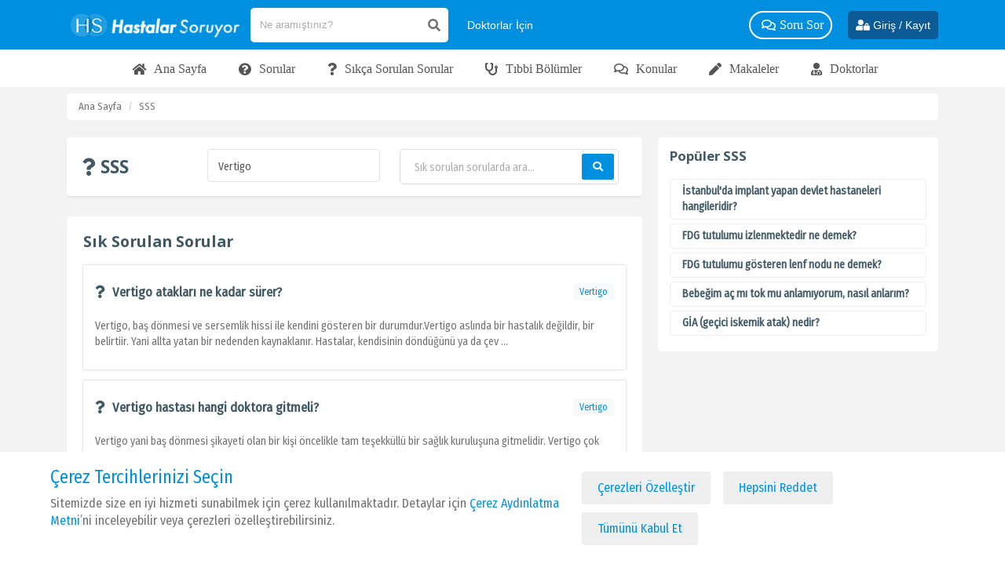

--- FILE ---
content_type: text/html; charset=UTF-8
request_url: https://hastalarsoruyor.com/sss/vertigo
body_size: 21190
content:
<!DOCTYPE html>
<html lang="tr">
<head>
    <meta charset="utf-8" lang="tr">
    <meta http-equiv="content-language" content="tr">
    <meta name="viewport" content="width=device-width, initial-scale=1.0, maximum-scale=1.0, user-scalable=no">
        <title>Vertigo ile ilgili sıkça sorulan sorular ve cevapları</title>
    <meta name="image" content="https://hastalarsoruyor.com/themes/index/img/hs_logo.png">
    <meta name="description" content="Vertigo hakkında sorulan sorular ve bu sorulara verilen doktor cevapları ve hasta yorumları" />
    <link rel="thumbnail" type="image/png" href="https://hastalarsoruyor.com/themes/index/img/hs_logo.png">
    <link rel="image_src" type="image/png" href="https://hastalarsoruyor.com/themes/index/img/hs_logo.png">
    <link rel="canonical" href="https://hastalarsoruyor.com/sss/vertigo">

    <meta property="og:image" content="https://hastalarsoruyor.com/themes/index/img/hs_logo.png">
    <meta property="og:image:alt" content="Vertigo ile ilgili sıkça sorulan sorular ve cevapları">
    <meta property="og:url" content="https://hastalarsoruyor.com/sss/vertigo">
    <meta property="og:title" content="Vertigo ile ilgili sıkça sorulan sorular ve cevapları">
    <meta property="og:description" content="Vertigo hakkında sorulan sorular ve bu sorulara verilen doktor cevapları ve hasta yorumları">

    <meta name="twitter:url" content="https://hastalarsoruyor.com/sss/vertigo">
    <meta name="twitter:title" content="Vertigo ile ilgili sıkça sorulan sorular ve cevapları">
    <meta name="twitter:description" content="Vertigo hakkında sorulan sorular ve bu sorulara verilen doktor cevapları ve hasta yorumları">
    <meta name="twitter:image" content="https://hastalarsoruyor.com/themes/index/img/hs_logo.png">

    <meta itemprop="name" content="Vertigo ile ilgili sıkça sorulan sorular ve cevapları">
    <meta itemprop="url" content="https://hastalarsoruyor.com/sss/vertigo">

    <script type="application/ld+json">
        {
            "@context": "https://schema.org",
            "@type": "FAQPage",
            "mainEntity": [
                                            
                                                                                                                                            
                [
    {
        "@type": "Question",
        "name": "Vertigo atakları ne kadar sürer?",
        "acceptedAnswer": {
            "@type": "Answer",
            "text": "Vertigo, baş dönmesi ve sersemlik hissi ile kendini gösteren bir durumdur.Vertigo aslında bir hastalık değildir, bir belirtiir. Yani allta yatan bir nedenden kaynaklanır. Hastalar, kendisinin döndüğünü ya da çev ..."
        }
    },
    {
        "@type": "Question",
        "name": "Vertigo hastası hangi doktora gitmeli?",
        "acceptedAnswer": {
            "@type": "Answer",
            "text": "Vertigo yani baş dönmesi şikayeti olan bir kişi öncelikle tam teşekküllü bir sağlık kuruluşuna gitmelidir. Vertigo çok ciddi bir hastalığın belirtisi olabilir. Vertigo şikayeti  olan kişiler öncelikle hastan ..."
        }
    },
    {
        "@type": "Question",
        "name": "Vertigo olup olmadığımı nasıl anlarım?",
        "acceptedAnswer": {
            "@type": "Answer",
            "text": "Vertigo, kişinin etrafında bulunan cisimlerin hareket ettiği sanmasıdır. Vertigosu olan kişiker, her şeyin kendi etrafında döndüğünü ya da kendinin etrafındaki eşyaların çevresinde döndüğünü hisseder. vertigonun en öenmli belirtisi baş dönmesidir. Daha çok iç kulakta bulunan ve d ..."
        }
    }
]
                        ]
        }
        </script>
    <link rel="icon" href="https://hastalarsoruyor.com/favicon.svg" type="image/x-icon"/>
    <link rel="icon" href="https://hastalarsoruyor.com/themes/index/img/favicon.png" type="image/x-icon"/>
    <link rel="stylesheet" href="https://hastalarsoruyor.com/themes/index/css/regular.min.css">
    <link rel="stylesheet" href="https://cdnjs.cloudflare.com/ajax/libs/font-awesome/5.6.1/css/all.min.css">
    <link rel="stylesheet" href="https://hastalarsoruyor.com/themes/index/css/bootstrap.min.css">
    <link rel="stylesheet" href="https://hastalarsoruyor.com/themes/index/css/select2.min.css">
    <link rel="stylesheet" href="https://hastalarsoruyor.com/themes/index/css/jBox.all.min.css">
    <link rel="stylesheet" href="https://hastalarsoruyor.com/themes/index/css/lightpick.css">
    <link rel="stylesheet" href="https://hastalarsoruyor.com/themes/index/css/custom.css">
    <link rel="stylesheet" href="https://hastalarsoruyor.com/themes/index/css/bootstrap-grid.min.css">
    <link rel="stylesheet" href="https://hastalarsoruyor.com/themes/index/slick/slick-theme.css">

    <link rel="stylesheet" href="https://hastalarsoruyor.com/themes/index/css/responsive.css">
    <link rel="stylesheet" href="https://hastalarsoruyor.com/themes/index/css/file-upload.css">
    <link href="https://fonts.googleapis.com/css?family=Roboto:300,400,500,700&amp;subset=latin-ext" rel="stylesheet">
    <link href="https://fonts.googleapis.com/css2?family=Fira+Sans+Condensed&display=swap" rel="stylesheet">
    <link rel="stylesheet" href="https://hastalarsoruyor.com/themes/index/css/bootstrap-select.min.css">

    <link rel="index" title="Hastalar Soruyor" href="https://hastalarsoruyor.com">
    <meta name="mobile-web-app-capable" content="yes">
    <meta name="theme-color" content="#0090DF">

    <meta property="og:locale" content="tr_TR">
    <meta property="og:type" content="website">
    <meta property="og:site_name" content="Hastalar Soruyor">
    <meta name="twitter:card" content="summary_large_image">
    <meta name="twitter:site" content="@hastalarsoruyor">
    <meta itemprop="description" content="Hastalar Soruyor">


    <meta http-equiv="x-dns-prefetch-control" content="on">
    <link rel="dns-prefetch" href="//fonts.gstatic.com">
    <link rel="dns-prefetch" href="//www.googletagmanager.com">
    <link rel="dns-prefetch" href="//www.gstatic.com">
    <link rel="dns-prefetch" href="//www.google.com">
    <link rel="dns-prefetch" href="//connect.facebook.net">
    <link rel="dns-prefetch" href="//static.zdassets.com">
    <link rel="dns-prefetch" href="//pq-cdn.azureedge.net">

    <script src="https://hastalarsoruyor.com/themes/index/js/jquery.js"></script>
    <link rel="stylesheet" href="https://hastalarsoruyor.com/themes/index/css/jquery.fancybox.min.css">
    <script src="https://hastalarsoruyor.com/themes/index/js/jquery.fancybox.min.js"></script>

    <script type="text/javascript">
        $(document).ready(function() {
            $('.fancybox').fancybox({
                buttons : [
                    'slideShow',
                    'share',
                    'fullScreen',
                    'close'
                ]
            });
        });
    </script>

    
    <script src="https://hastalarsoruyor.com/themes/index/js/file-upload.js"></script>

    <script src="https://hastalarsoruyor.com/themes/index/js/bootstrap.min.js"></script>
    <script src="https://hastalarsoruyor.com/themes/index/js/select2.min.js"></script>
    <script src="https://hastalarsoruyor.com/themes/index/js/push.js"></script>
    <script src="https://hastalarsoruyor.com/themes/index/js/jquery.validate.min.js"></script>
    <script src="https://hastalarsoruyor.com/themes/index/js/bootstrap-select.min.js"></script>
    <script src="https://hastalarsoruyor.com/themes/index/js/moment.min.js"></script>
    <script src="https://hastalarsoruyor.com/themes/index/js/lightpick.js"></script>
    <script src="https://hastalarsoruyor.com/themes/index/slick/slick.min.js"></script>

    <script>
        var csrf_token = 'c0mkpd6CD6FdsqnTLlA4FtoT5jyvQAB8neq59vGG';
    </script>

   <!-- Google tag (gtag.js) --> <script async src="https://www.googletagmanager.com/gtag/js?id=G-RZ637VHVP7"></script> <script> window.dataLayer = window.dataLayer || []; function gtag(){dataLayer.push(arguments);} gtag('js', new Date()); gtag('config', 'G-RZ637VHVP7'); </script>

</head>
<body class="position-relative " >
<header class="first-header mobile-header">
    <nav class="top-nav">
        <div class="container">
            <ul class="menu my-0" >
                <li class="logo mobile py-5">
                    <div class="row gutter-xs align-items-center">
                        <div class="col-1">
                            <div class="collapse navbar-collapse" id="nvbrHeader">
                                <ul class="navbar-nav">
                                    <div class="mobile-top-btn">
                                                                                    <li class="nav-item mobile-btn mt-5 mx-5">
                                                <a href="https://hastalarsoruyor.com/soru-sor" class="link text-white btn-pull-white d-none">
                                                    <i class="fas fa-question-circle mr-10"></i>
                                                    <span>Soru Sor</span>
                                                </a>
                                            </li>
                                            <li class="nav-item mobile-btn mt-5 mx-5 d-none">
                                                <a href="https://hastalarsoruyor.com/paylas" class="link text-white btn-pull-white">
                                                    <i class="fas fa-pen mr-10"></i>
                                                    <span>Paylaş</span>
                                                </a>
                                            </li>
                                                                            </div>
                                    <li class="nav-item mobile-btn mt-5 flex-wrap">
                                        <a href="https://hastalarsoruyor.com/doktora-sor" class="link d-none text-white btn-pull-white mx-5 mb-10 px-10 ws-nowrap">
                                            <i class="fas fa-user-md mr-10"></i>
                                            <span>Doktora Sor</span>

                                        </a>
                                        <a href="https://hastalarsoruyor.com/hastaya-sor" class="link text-white btn-pull-white mb-10 px-10 mx-5 ws-nowrap d-none">
                                            <i class="far fa-question-circle mr-10"></i>
                                            <span class="">Hastaya Sor</span>
                                        </a>
                                        <a href="https://hastalarsoruyor.com/ikinci-gorus" class="link d-none text-white btn-pull-white mx-5 mb-10 px-10 ws-nowrap">
                                            <i class="fas fa-user-check mr-10"></i>
                                            <span>İkinci Doktor Görüşü Al</span>
                                        </a>
                                        <a href="https://hastalarsoruyor.com/doktor-bul" class="link text-white d-none btn-pull-white mx-5 mb-10 px-10 ws-nowrap">
                                            <i class="fab fa-searchengin mr-10"></i>
                                            <span>Doktor Bul </span>
                                        </a>
                                    </li>

                                    <li class="nav-item d-none">
                                        <a href="https://hastalarsoruyor.com/doktora-sor" class="link text-white btn-pull-white mb-10 px-10 ws-nowrap w-50">
                                            <i class="fas fa-question-circle  mr-10"></i>
                                            <span>Doktora Soru Sor</span>
                                        </a>
                                    </li>

                                    <li class="nav-item">
                                        <a href="https://hastalarsoruyor.com/soru-sor" class="link text-white btn-pull-white mb-10 px-10 ws-nowrap w-50">
                                            <i class="fab fa-searchengin mr-10"></i>
                                            <span>Soru Sor</span>
                                        </a>
                                    </li>
                                    <li class="nav-item">
                                    <a href="https://hastalarsoruyor.com/sorular" class="nav-link">
                                        <i class="far fa-question-circle"></i>
                                        <span>Sorular</span>
                                    </a>
                                    </li>
                                    <li class="nav-item">
                                    <a href="https://hastalarsoruyor.com/sss" class="nav-link">
                                        <i class="fas fa-question"></i>
                                        <span>S.S.S</span>
                                    </a>
                                    </li>
                                    <li class="nav-item">
                                        <a href="https://hastalarsoruyor.com/konular" class="nav-link">
                                            <i class="far fa-comments"></i>
                                            <span>Konular</span>
                                        </a>
                                    </li>
                                    <li class="nav-item">
                                    <a href="https://hastalarsoruyor.com/bolumler" class="nav-link">
                                        <i class="fas fa-users"></i>
                                        <span>Tıbbi Bölümler</span>
                                    </a>
                                    </li>
                                    <li class="nav-item">
                                        <a href="https://hastalarsoruyor.com/doktor-bul" class="nav-link">
                                            <i class="fas fa-user-md"></i>
                                            <span>Doktorlar</span>
                                        </a>
                                    </li>
                                    <li class="nav-item">
                                        <a href="https://hastalarsoruyor.com/makaleler" class="nav-link">
                                            <i class="fas fa-pen"></i>
                                            <span>Makaleler</span>
                                        </a>
                                    </li>
                                    <li class="nav-item">
                                        <a href="https://hastalarsoruyor.com/sayfa/doktorlar-icin" class="nav-link">
                                            <i class="fas fa-heartbeat"></i>
                                            <span>Doktor Musunuz?</span>
                                        </a>
                                    </li>

                                    <li class="nav-item d-none">
                                    <a href="https://hastalarsoruyor.com/videolar" class="nav-link">
                                        <i class="fas fa-video"></i>
                                        <span>Videolar</span>
                                    </a>
                                    </li>
                                    <li class="nav-item d-none">
                                    <a href="https://hastalarsoruyor.com/gorseller" class="nav-link">
                                        <i class="far fa-image"></i>
                                        <span>Görseller</span>
                                    </a>
                                    </li>

                                    <li class="nav-item dropdown d-none">
                                        <a class="nav-link dropdown-toggle" href="javascript:;" data-toggle="dropdown">
                                            <i class="fas fa-heartbeat"></i><span>Sağlık</span>
                                        </a>
                                        <div class="dropdown-menu font-16">

                                        </div>
                                    </li>


                                    <li class="nav-item d-none">

                                        <a href="https://hastalarsoruyor.com/sayfa/doktorlar-icin" class="nav-link">
                                            <i class="fas fa-stethoscope"></i>
                                            <span>Doktor Musunuz?</span>
                                        </a>
                                    </li>

                                    <li class="nav-item dropdown d-none">
                                        <a class="nav-link dropdown-toggle" href="javascript:;" data-toggle="dropdown">
                                            <i class="fas fa-edit"></i><span>Paylaşımlar</span>
                                        </a>
                                        <div class="dropdown-menu">
                                            <a class="dropdown-item" href="https://hastalarsoruyor.com/tavsiyeler"><i class="far fa-comment-dots mx-5"></i>Tavsiyeler</a></a>
                                            <a class="dropdown-item" href="https://hastalarsoruyor.com/gorseller"><i class="far fa-image mx-5"></i>Görseller</a>
                                            <a class="dropdown-item" href="https://hastalarsoruyor.com/videolar"><i class="fas fa-video mx-5"></i>Videolar</a>
                                            <a class="dropdown-item" href="https://hastalarsoruyor.com/makaleler"><i class="fas fa-pen mx-5"></i>Makaleler</a>
                                        </div>
                                    </li>

                                    <li class="nav-item dropdown worry d-none">
                                        <a class="nav-link dropdown-toggle" href="javascript:;" data-toggle="dropdown">
                                            <i class="fas fa-user-check"></i><span>Merak Edilenler</span>
                                        </a>
                                        <div class="dropdown-menu">
                                                                                        <a  class="dropdown-item" href="https://hastalarsoruyor.com/hangi-bolum"><i class="fas fa-user-edit mr-10 p-10"></i>Hangi Bölüm? </a>
                                                                                        <a  class="dropdown-item" href="https://hastalarsoruyor.com/hangi-doktor"><i class="fas fa-user-edit mr-10 p-10"></i>Hangi Doktor? </a>
                                                                                        <a  class="dropdown-item" href="https://hastalarsoruyor.com/hangi-hastane"><i class="fas fa-user-edit mr-10 p-10"></i>Hangi Hastane? </a>
                                                                                        <a  class="dropdown-item" href="https://hastalarsoruyor.com/belirtisi-nedir"><i class="fas fa-user-edit mr-10 p-10"></i>Belirtisi Nedir? </a>
                                                                                        <a  class="dropdown-item" href="https://hastalarsoruyor.com/tedavisi-nedir"><i class="fas fa-user-edit mr-10 p-10"></i>Tedavisi Nedir? </a>
                                                                                        <a  class="dropdown-item" href="https://hastalarsoruyor.com/neye-bakar"><i class="fas fa-user-edit mr-10 p-10"></i>Neye Bakar? </a>
                                                                                        <a  class="dropdown-item" href="https://hastalarsoruyor.com/nasil-gecer"><i class="fas fa-user-edit mr-10 p-10"></i>Nasıl Geçer? </a>
                                                                                        <a  class="dropdown-item" href="https://hastalarsoruyor.com/ne-gecirir"><i class="fas fa-user-edit mr-10 p-10"></i>Ne Geçirir? </a>
                                                                                        <a  class="dropdown-item" href="https://hastalarsoruyor.com/kac-olmali"><i class="fas fa-user-edit mr-10 p-10"></i>Normali Kaç Olmalı? </a>
                                                                                        <a  class="dropdown-item" href="https://hastalarsoruyor.com/ne-iyi-gelir"><i class="fas fa-user-edit mr-10 p-10"></i>Ne İyi Gelir? </a>
                                                                                        <a  class="dropdown-item" href="https://hastalarsoruyor.com/yan-etkisi"><i class="fas fa-user-edit mr-10 p-10"></i>Yan Etkisi Nedir? </a>
                                                                                        <a  class="dropdown-item" href="https://hastalarsoruyor.com/sgk-karsilarmi"><i class="fas fa-user-edit mr-10 p-10"></i>SGK Karşılar Mı? </a>
                                                                                    </div>
                                    </li>
                                </ul>
                                <div class="social-media d-flex">
                                                                             <a href="https://www.facebook.com/hastalarsoruyor/" target="_blank">
                                            <svg class="icon">
                                                <use xlink:href="#facebook-square"></use>
                                            </svg>
                                        </a>
                                                                                                                                                                <a href="https://www.instagram.com/hastalarsoruyor/" target="_blank">
                                            <svg class="icon">
                                                <use xlink:href="#instagram"></use>
                                            </svg>
                                        </a>
                                                                                                                        <a href="https://www.youtube.com/channel/UCN8c8a5wx75DamFgw-DbNwQ" target="_blank">
                                            <svg class="icon">
                                                <use xlink:href="#youtube"></use>
                                            </svg>
                                        </a>
                                                                        </div>

                            </div>
                            <div class="bg-navbar d-xl-none"></div>
                            <a href="javascript:;" class="btn navbar-toggler btn-burger hide-xl-up">
                                <i></i>
                                <i></i>
                                <i></i>
                            </a>
                        </div>
                        <div class="col-7 d-flex justify-content-center align-items-center">
                          <a href="https://hastalarsoruyor.com" class="logo-link text-center mb-0 mx-4">
                              <img src="https://hastalarsoruyor.com/themes/index/img/hastalar-soruyor-mobil.png" alt="hastalar soruyor" class="site-logo w-auto img-responsive">
                          </a>
                        </div>
                        <div class="col-4 position-static">
                            <div class="d-flex justify-content-right align-items-center">
                            <div class="dropdown position-static search-dropdown">
                                <a href="javascript:;" class="link text-white link-search">
                                    <i class="fas fa-search"></i>
                                </a>
                                <div class="dropdown-content fade-in bell" >
                                    <div class="dropdown-wrapper mt-0">
                                        <div class="w-100 position-relative" id="searchArea">
                                            <form action="https://hastalarsoruyor.com/arama/tumu" method="POST" class="flex-1" autocomplete="off">
                                            <input type="hidden" name="_token" value="c0mkpd6CD6FdsqnTLlA4FtoT5jyvQAB8neq59vGG">                                                <div class="search-group mx-auto">
                                                    <input class="input search-text" type="text" name="arama" placeholder="Ne aramıştınız?" style="flex: 1">
                                                    <i class="fal fa-times inner remove-search-text mx-10 hidden"></i>
                                                    <i class="fas fa-search mx-5"></i>
                                                </div>
                                            </form>
                                            <div class="w-md-100 mx-auto position-relative layout-search">
                                                <div class="search-result-wrapper search-result-wrapper-header"></div>
                                            </div>
                                        </div>
                                    </div>
                                </div>
                            </div>
                            <div class="auth d-flex align-items-center">
                                                        <a href="https://hastalarsoruyor.com/giris-yap" class="link text-white ml-10 font-26" >
                                <i class="fas fa-user-lock"></i>
                            </a>
                                                        </div>
                            </div>
                        </div>
                    </div>
                </li>
                <li class="logo desktop py-2">
                    <a href="https://hastalarsoruyor.com" class="logo-link ">
                        <img src="https://hastalarsoruyor.com/themes/index/img/hastalar-soruyor-logo.png" alt="hastalar soruyor" class="site-logo">
                    </a>
                    <div class="position-relative desktop-search" id="searchArea">
                        <form action="https://hastalarsoruyor.com/arama/tumu" method="POST" class="flex-1" autocomplete="off">
                            <input type="hidden" name="_token" value="c0mkpd6CD6FdsqnTLlA4FtoT5jyvQAB8neq59vGG">                            <div class="search-group mx-auto">
                                <input class="input search-text" type="text" name="arama" placeholder="Ne aramıştınız?" style="flex: 1">
                                <i class="fal fa-times inner remove-search-text mx-10 hidden"></i>
                                <i class="fas fa-search mx-5"></i>
                            </div>
                        </form>
                        <div class="w-82 w-md-100 mx-auto position-relative layout-search">
                            <div class="search-result-wrapper search-result-wrapper-header"></div>
                        </div>

                    </div>
                    <a href="https://hastalarsoruyor.com/sayfa/doktorlar-icin" class="link text-white lnk-who-doctor mx-10 mr-10 font-14">
                        <span style="white-space: nowrap">Doktorlar İçin </span>
                    </a>
                    <div class="menu-links justify-content-end">
                        <a href="https://hastalarsoruyor.com/sorular" class="link text-white lnk-who-doctor mx-10 mr-20 d-none">
                            <i class="fas fa-question-circle"></i>
                            <span>Sorular </span>
                        </a>

                        <a href="https://hastalarsoruyor.com/doktor-bul" class="link text-white lnk-who-doctor mx-10 mr-20 d-none">
                            <i class="fab fa-searchengin"></i>
                            <span>Doktor Bul </span>
                        </a>
                        <a href="https://hastalarsoruyor.com/doktora-sor" class="link text-white btn-pull-white mr-20">
                            <i class="far fa-comments"></i>
                            <span>Soru Sor</span>
                        </a>

                        <a href="https://hastalarsoruyor.com/sayfa/saglik" class="link text-white d-none">
                            <i class="fas fa-heartbeat"></i>
                            <span>Sağlık</span>
                        </a>


                        <a href="https://hastalarsoruyor.com/doktor-bul" class="link text-white mx-5 d-none">
                            <i class="fab fa-searchengin"></i>
                            <span>Doktor Bul </span>
                        </a>


                        <div class="dropdown d-none">
                            <a  class="link text-white">
                                <i class="fas fa-edit"></i>
                                <span>Paylaşımlar</span>
                            </a>
                            <div class="dropdown-content fade-in">
                                <div class="dropdown-wrapper">
                                    <a href="https://hastalarsoruyor.com/tavsiyeler"><i class="far fa-comment-dots mx-5 p-10"></i>Tavsiyeler</a></a>
                                    <a href="https://hastalarsoruyor.com/gorseller"><i class="far fa-image mx-5 p-10"></i>Görseller</a>
                                    <a href="https://hastalarsoruyor.com/videolar"><i class="fas fa-video mx-5 p-10"></i>Videolar</a>
                                    <a href="https://hastalarsoruyor.com/makaleler"><i class="fas fa-pen mx-5 p-10"></i>Makaleler</a>
                                </div>
                            </div>
                        </div>
                        <a href="https://hastalarsoruyor.com/sss" class="link text-white d-none">
                            <i class="fas fa-question"></i>
                            <span>SSS</span>
                        </a>

                        <div class="dropdown d-none">
                            <a  class="link text-white">
                                <i class="fas fa-user-check"></i>
                                <span>Merak Edilenler</span>
                            </a>
                            <div class="dropdown-content fade-in desktop-worry">
                                <div class="dropdown-wrapper">
                                    <div class="row no-gutters">
                                                                                                                            <div class="col-md-6">
                                                                                                    <a  class="dropdown-item" href="https://hastalarsoruyor.com/hangi-bolum"><i class="fas fa-user-edit mr-10 p-10"></i>Hangi Bölüm? </a>
                                                                                                    <a  class="dropdown-item" href="https://hastalarsoruyor.com/hangi-doktor"><i class="fas fa-user-edit mr-10 p-10"></i>Hangi Doktor? </a>
                                                                                                    <a  class="dropdown-item" href="https://hastalarsoruyor.com/hangi-hastane"><i class="fas fa-user-edit mr-10 p-10"></i>Hangi Hastane? </a>
                                                                                                    <a  class="dropdown-item" href="https://hastalarsoruyor.com/belirtisi-nedir"><i class="fas fa-user-edit mr-10 p-10"></i>Belirtisi Nedir? </a>
                                                                                                    <a  class="dropdown-item" href="https://hastalarsoruyor.com/tedavisi-nedir"><i class="fas fa-user-edit mr-10 p-10"></i>Tedavisi Nedir? </a>
                                                                                                    <a  class="dropdown-item" href="https://hastalarsoruyor.com/neye-bakar"><i class="fas fa-user-edit mr-10 p-10"></i>Neye Bakar? </a>
                                                                                            </div>
                                                                                    <div class="col-md-6">
                                                                                                    <a  class="dropdown-item" href="https://hastalarsoruyor.com/nasil-gecer"><i class="fas fa-user-edit mr-10 p-10"></i>Nasıl Geçer? </a>
                                                                                                    <a  class="dropdown-item" href="https://hastalarsoruyor.com/ne-gecirir"><i class="fas fa-user-edit mr-10 p-10"></i>Ne Geçirir? </a>
                                                                                                    <a  class="dropdown-item" href="https://hastalarsoruyor.com/kac-olmali"><i class="fas fa-user-edit mr-10 p-10"></i>Normali Kaç Olmalı? </a>
                                                                                                    <a  class="dropdown-item" href="https://hastalarsoruyor.com/ne-iyi-gelir"><i class="fas fa-user-edit mr-10 p-10"></i>Ne İyi Gelir? </a>
                                                                                                    <a  class="dropdown-item" href="https://hastalarsoruyor.com/yan-etkisi"><i class="fas fa-user-edit mr-10 p-10"></i>Yan Etkisi Nedir? </a>
                                                                                                    <a  class="dropdown-item" href="https://hastalarsoruyor.com/sgk-karsilarmi"><i class="fas fa-user-edit mr-10 p-10"></i>SGK Karşılar Mı? </a>
                                                                                            </div>
                                        
                                    </div>
                                </div>
                            </div>
                        </div>

                        <a href="https://hastalarsoruyor.com/doktor-bul" class="text-white link d-none">
                            <i class="fas fa-user-md"></i>
                            <span>Uzmanlar</span>
                        </a>
                                                    <a href="https://hastalarsoruyor.com/soru-sor" class="link text-white btn-pull-white d-none">
                                <i class="fas fa-question-circle"></i>
                                <span>Soru Sor</span>
                            </a>
                            <a href="https://hastalarsoruyor.com/paylas" class="link text-white btn-pull-white d-none">
                                <i class="fas fa-pen"></i>
                                <span>Paylaş</span>
                            </a>
                        

                    </div>

                    <div class="position-static d-flex align-items-center text-left">
                                                    <a href="https://hastalarsoruyor.com/giris-yap" class="text-white link hide-md font-14 btn-login_h">
                                <i class="fas fa-user-lock"></i>
                                <span>Giriş / Kayıt</span>
                            </a>
                                                
                    </div>
                </li>
            </ul>
        </div>
    </nav>

</header>
<nav class="bottom-nav bg-white">
    <div class="container">
        <ul class="menu my-0">
            <li class="logo desktop justify-content-center">
                <div class="menu-links justify-content-center">
                    <a href="https://hastalarsoruyor.com" class="link">
                        <i class="fa fa-home mr-5"></i>
                        <span>Ana Sayfa</span>
                    </a>

                    <a href="https://hastalarsoruyor.com/sorular" class="link">
                        <i class="fa fa-question-circle mr-5"></i>
                        <span>Sorular</span>
                    </a>
                    <a href="https://hastalarsoruyor.com/sss" class="link">
                        <i class="fa fa-question mr-5"></i>
                        <span>Sıkça Sorulan Sorular</span>
                    </a>
                    <a href="https://hastalarsoruyor.com/bolumler" class="link">
                        <i class="fa fa-stethoscope mr-5"></i>
                        <span>Tıbbi Bölümler</span>
                    </a>
                    <a href="https://hastalarsoruyor.com/konular" class="link">
                        <i class="far fa-comments mr-5"></i>
                        <span>Konular</span>
                    </a>
                    <a href="https://hastalarsoruyor.com/makaleler" class="link">
                        <i class="fas fa-pen mr-5"></i>
                        <span>Makaleler</span>
                    </a>
                    <a href="https://hastalarsoruyor.com/doktor-bul" class="link">
                        <i class="fa fa-user-md mr-5"></i>
                        <span>Doktorlar</span>
                    </a>
                    <a href="https://hastalarsoruyor.com/hangi-hastane" class="link d-none">
                        <span>Hastaneler</span>
                    </a>

                    <a href="https://hastalarsoruyor.com/muayene-tahlil-ameliyat-fiyatlari" class="link d-none">
                        <span>Fiyatlar</span>
                    </a>
                    <a href="https://hastalarsoruyor.com/doktor-hasta-hastalik-yorumlari" class="link d-none">
                        <span>Yorumlar</span>
                    </a>
                    <a href="https://hastalarsoruyor.com/tavsiyeler" class="link d-none">
                        <span>Tavsiyeler</span>
                    </a>

                    <a href="https://hastalarsoruyor.com/videolar" class="link d-none">
                        <span>Videolar</span>
                    </a>

                    <a href="https://hastalarsoruyor.com/gorseller" class="link d-none">
                        <span>Görseller</span>
                    </a>
                </div>
            </li>
        </ul>
    </div>
</nav>

<div class="breadcrumb bg-light">
    <div class="container">
        <div class="row">
            <div class="col-12">
                <ol class="breadcrumb">
                    <li class="breadcrumb-item">
                        <a href="https://hastalarsoruyor.com">Ana Sayfa</a>
                    </li>
                    <li class="breadcrumb-item active" aria-current="page">SSS</li>
                </ol>
            </div>
        </div>
    </div>
</div>
<section id="home-content">
    <div class="container">
        <h1 class="hidden">Hastalar Soruyor</h1>
        <div class="row">
            <div class="col-md-8">
                <div class="question-list">
                    <div class="row mb-10">
                        <div class="col-md-12">
                            <div class="bg-white find-doctor-sec">
                                <h1 class="mb-0 section-title"> <i class="fas fa-question"></i> SSS</h1>
                                <div class="d-flex search-subject">
                                    <form class="d-flex search-subject mr-10" action="https://hastalarsoruyor.com/sss" method="POST">
                                    <input type="hidden" name="_token" value="c0mkpd6CD6FdsqnTLlA4FtoT5jyvQAB8neq59vGG">                                        <div class="search-field mr-5">
                                            <select class="form-control chevron-icon" name="category" onchange="window.location='https://hastalarsoruyor.com/sss/'+this.value">
                                                <option value="">Konu Seç</option>
                                                                                                    <option value="acil-ilk-yardim" >Acil &amp; İlk Yardım</option>
                                                                                                    <option value="adet-regl" >Adet (Regl)</option>
                                                                                                    <option value="agiz-kokusu" >Ağız Kokusu</option>
                                                                                                    <option value="agiz-ve-dis-sagligi" >Ağız ve Diş Sağlığı</option>
                                                                                                    <option value="agri" >Ağrı</option>
                                                                                                    <option value="akciger" >Akciğer</option>
                                                                                                    <option value="akciger-kanseri" >Akciğer Kanseri</option>
                                                                                                    <option value="akil-ruh" >Akıl &amp; Ruh</option>
                                                                                                    <option value="akne-sivilce" >Akne (Sivilce)</option>
                                                                                                    <option value="akupunktur" >Akupunktur</option>
                                                                                                    <option value="alerji" >Alerji</option>
                                                                                                    <option value="alternatif-tamamlayici-tip" >Alternatif &amp; Tamamlayıcı Tıp</option>
                                                                                                    <option value="alzeimer-hastaligi" >Alzeimer Hastalığı</option>
                                                                                                    <option value="anemi-kansizlik" >Anemi (Kansızlık)</option>
                                                                                                    <option value="anjiyo-kalp-anjiyosu" >Anjiyo (Kalp Anjiyosu)</option>
                                                                                                    <option value="anksiyete" >Anksiyete</option>
                                                                                                    <option value="anne-bebek" >Anne &amp; Bebek</option>
                                                                                                    <option value="aort" >Aort</option>
                                                                                                    <option value="aort-anevrizmasi" >Aort Anevrizması</option>
                                                                                                    <option value="apandisit" >Apandisit</option>
                                                                                                    <option value="aritmi-carpinti" >Aritmi (Çarpıntı)</option>
                                                                                                    <option value="aromaterapi" >Aromaterapi</option>
                                                                                                    <option value="artrit" >Artrit</option>
                                                                                                    <option value="asi" >Aşı</option>
                                                                                                    <option value="asiri-aktif-mesane" >Aşırı Aktif Mesane</option>
                                                                                                    <option value="astim" >Astım</option>
                                                                                                    <option value="ates" >Ateş</option>
                                                                                                    <option value="atriyal-fibrilasyon" >Atriyal Fibrilasyon</option>
                                                                                                    <option value="ayak-bilek" >Ayak &amp; Bilek</option>
                                                                                                    <option value="bagimlilik" >Bağımlılık</option>
                                                                                                    <option value="bagirsak" >Bağırsak</option>
                                                                                                    <option value="bagirsak-kanseri" >Bağırsak Kanseri</option>
                                                                                                    <option value="bagisiklik" >Bağışıklık</option>
                                                                                                    <option value="bas-agrisi" >Baş Ağrısı</option>
                                                                                                    <option value="bas-ve-boyun-kanserleri" >Baş ve Boyun Kanserleri</option>
                                                                                                    <option value="bel-agrisi" >Bel Ağrısı</option>
                                                                                                    <option value="bel-fitigi" >Bel Fıtığı</option>
                                                                                                    <option value="beslenme" >Beslenme</option>
                                                                                                    <option value="beyin-sinir" >Beyin &amp; Sinir</option>
                                                                                                    <option value="beyin-anevrizmasi" >Beyin Anevrizması</option>
                                                                                                    <option value="beyin-kanamasi" >Beyin Kanaması</option>
                                                                                                    <option value="beyin-tumoru" >Beyin Tümörü</option>
                                                                                                    <option value="bipolar" >Bipolar</option>
                                                                                                    <option value="biyopsi" >Biyopsi</option>
                                                                                                    <option value="bobrek-hastaliklari" >Böbrek Hastalıkları</option>
                                                                                                    <option value="bobrek-kanseri" >Böbrek Kanseri</option>
                                                                                                    <option value="bobrek-nakli" >Böbrek Nakli</option>
                                                                                                    <option value="bobrek-tasi" >Böbrek Taşı</option>
                                                                                                    <option value="bogaz-agrisi" >Boğaz Ağrısı</option>
                                                                                                    <option value="botoks" >Botoks</option>
                                                                                                    <option value="boyun-fitigi" >Boyun Fıtığı</option>
                                                                                                    <option value="bronsit" >Bronşit</option>
                                                                                                    <option value="burun" >Burun</option>
                                                                                                    <option value="burun-estetigi-rinoplasti" >Burun Estetiği (Rinoplasti)</option>
                                                                                                    <option value="bypass-acik-kalp-ameliyati" >Bypass (Açık Kalp Ameliyatı)</option>
                                                                                                    <option value="caprasik-dis" >Çapraşık Diş</option>
                                                                                                    <option value="cene-cerrahisi" >Çene Cerrahisi</option>
                                                                                                    <option value="cilt-lekesi" >Cilt Lekesi</option>
                                                                                                    <option value="cinsel-saglik" >Cinsel Sağlık</option>
                                                                                                    <option value="cocuk-sagligi" >Çocuk Sağlığı</option>
                                                                                                    <option value="colyak-gluten-enteropatisi" >Çölyak (Gluten Enteropatisi)</option>
                                                                                                    <option value="covid-19" >Covid-19</option>
                                                                                                    <option value="crohn-hastaligi" >Crohn Hastalığı</option>
                                                                                                    <option value="curuk-dis" >Çürük Diş</option>
                                                                                                    <option value="damar-hastaliklari" >Damar Hastalıkları</option>
                                                                                                    <option value="demans-bunama" >Demans (Bunama)</option>
                                                                                                    <option value="depresyon" >Depresyon</option>
                                                                                                    <option value="deri-cilt-kanseri" >Deri (Cilt) Kanseri</option>
                                                                                                    <option value="deri-hastaliklari" >Deri Hastalıkları</option>
                                                                                                    <option value="dikkat-eksikligi" >Dikkat Eksikliği</option>
                                                                                                    <option value="dil-konusma" >Dil &amp; Konuşma</option>
                                                                                                    <option value="dil-hastaliklari" >Dil Hastalıkları</option>
                                                                                                    <option value="dis-agrisi" >Diş Ağrısı</option>
                                                                                                    <option value="dis-beyazlatma" >Diş Beyazlatma</option>
                                                                                                    <option value="dis-dolgusu" >Diş Dolgusu</option>
                                                                                                    <option value="dis-eti-hastaliklari" >Diş Eti Hastalıkları</option>
                                                                                                    <option value="dis-kaplama" >Diş Kaplama</option>
                                                                                                    <option value="dis-teli" >Diş Teli</option>
                                                                                                    <option value="diyabet-seker-hastaligi" >Diyabet (Şeker Hastalığı)</option>
                                                                                                    <option value="diyaliz" >Diyaliz</option>
                                                                                                    <option value="diyet" >Diyet</option>
                                                                                                    <option value="diz-agrisi" >Diz Ağrısı</option>
                                                                                                    <option value="dogum" >Doğum</option>
                                                                                                    <option value="dogum-kontrol" >Doğum Kontrol</option>
                                                                                                    <option value="dogumsal-hastaliklar" >Doğumsal Hastalıklar</option>
                                                                                                    <option value="down-sendromu" >Down Sendromu</option>
                                                                                                    <option value="dusuk" >Düşük</option>
                                                                                                    <option value="egzama" >Egzama</option>
                                                                                                    <option value="egzersiz-zayiflama" >Egzersiz &amp; Zayıflama</option>
                                                                                                    <option value="eklem-agrisi" >Eklem Ağrısı</option>
                                                                                                    <option value="endometriozis-cikolata-kisti" >Endometriozis (Çikolata Kisti)</option>
                                                                                                    <option value="endoskopi" >Endoskopi</option>
                                                                                                    <option value="enfeksiyon" >Enfeksiyon</option>
                                                                                                    <option value="epilepsi-sara" >Epilepsi (Sara)</option>
                                                                                                    <option value="ereksiyon-sertlesme-bozuklugu" >Ereksiyon (Sertleşme) Bozukluğu</option>
                                                                                                    <option value="ergen-sagligi" >Ergen Sağlığı</option>
                                                                                                    <option value="erkek-kisirligi" >Erkek Kısırlığı</option>
                                                                                                    <option value="erken-bosalma" >Erken Boşalma</option>
                                                                                                    <option value="estetik-cerrahi" >Estetik Cerrahi</option>
                                                                                                    <option value="fibromiyalji" >Fibromiyalji</option>
                                                                                                    <option value="fitoterapi-bitkisel-tedavi" >Fitoterapi (Bitkisel Tedavi)</option>
                                                                                                    <option value="fizik-tedavi-rehabilitasyon" >Fizik Tedavi &amp; Rehabilitasyon</option>
                                                                                                    <option value="fmf-ailevi-akdeniz-atesi" >FMF (Ailevi Akdeniz Ateşi)</option>
                                                                                                    <option value="fobi" >Fobi</option>
                                                                                                    <option value="gebelik-hamilelik" >Gebelik (Hamilelik)</option>
                                                                                                    <option value="genetik" >Genetik</option>
                                                                                                    <option value="genital-estetik" >Genital Estetik</option>
                                                                                                    <option value="gida-takviyesi" >Gıda Takviyesi</option>
                                                                                                    <option value="girtlak-lariks-bogaz-kanseri" >Gırtlak (Lariks, Boğaz) Kanseri</option>
                                                                                                    <option value="gogus-agrisi" >Göğüs Ağrısı</option>
                                                                                                    <option value="gomulu-yirmilik-dis" >Gömülü (Yirmilik) Diş</option>
                                                                                                    <option value="gorme-bozuklugu" >Görme Bozukluğu</option>
                                                                                                    <option value="goruntuleme" >Görüntüleme</option>
                                                                                                    <option value="goz-sagligi" >Göz Sağlığı</option>
                                                                                                    <option value="goz-tansiyonu" >Göz Tansiyonu</option>
                                                                                                    <option value="gozluk" >Gözlük</option>
                                                                                                    <option value="grip-nezle" >Grip &amp; Nezle</option>
                                                                                                    <option value="guatr" >Guatr</option>
                                                                                                    <option value="gulus-tasarimi" >Gülüş Tasarımı</option>
                                                                                                    <option value="gut" >Gut</option>
                                                                                                    <option value="guzellik-cilt-bakim" >Güzellik &amp; Cilt &amp; Bakım</option>
                                                                                                    <option value="hacamat" >Hacamat</option>
                                                                                                    <option value="havale-nobet" >Havale (Nöbet)</option>
                                                                                                    <option value="hayvan-sagligi" >Hayvan Sağlığı</option>
                                                                                                    <option value="hemoroid-basur" >Hemoroid (Basur)</option>
                                                                                                    <option value="hepatit-sarilik" >Hepatit (Sarılık)</option>
                                                                                                    <option value="hiperaktivite" >Hiperaktivite</option>
                                                                                                    <option value="hiv-aids" >HIV (AIDS)</option>
                                                                                                    <option value="hormon" >Hormon</option>
                                                                                                    <option value="hpv-genital-sigil" >HPV (Genital Siğil)</option>
                                                                                                    <option value="huzursuz-bacak-sendromu" >Huzursuz Bacak Sendromu</option>
                                                                                                    <option value="huzursuz-bagirsak-sendromu" >Huzursuz Bağırsak Sendromu</option>
                                                                                                    <option value="idrar-kacirma" >İdrar Kaçırma</option>
                                                                                                    <option value="idrar-yolu-enfeksiyonu-i-y-e" >İdrar Yolu Enfeksiyonu</option>
                                                                                                    <option value="ilac" >İlaç</option>
                                                                                                    <option value="immunoloji" >İmmünoloji</option>
                                                                                                    <option value="implant-dis-tedavisi" >İmplant Diş Tedavisi</option>
                                                                                                    <option value="inme-felc" >İnme &amp; Felç</option>
                                                                                                    <option value="ishal" >İshal</option>
                                                                                                    <option value="isirik-sokma" >Isırık &amp; Sokma</option>
                                                                                                    <option value="isitme" >İşitme</option>
                                                                                                    <option value="kabizlik" >Kabızlık</option>
                                                                                                    <option value="kadin-kisirligi" >Kadın Kısırlığı</option>
                                                                                                    <option value="kadin-sagligi" >Kadın Sağlığı</option>
                                                                                                    <option value="kalp-hastaliklari" >Kalp Hastalıkları</option>
                                                                                                    <option value="kalp-krizi" >Kalp Krizi</option>
                                                                                                    <option value="kalp-yetmezligi" >Kalp Yetmezliği</option>
                                                                                                    <option value="kan-hastaliklari" >Kan Hastalıkları</option>
                                                                                                    <option value="kanser" >Kanser</option>
                                                                                                    <option value="karaciger" >Karaciğer</option>
                                                                                                    <option value="karaciger-kanseri" >Karaciğer Kanseri</option>
                                                                                                    <option value="karaciger-nakli" >Karaciğer Nakli</option>
                                                                                                    <option value="karin-agrisi" >Karın Ağrısı</option>
                                                                                                    <option value="kas-agrisi-miyalji" >Kas Ağrısı (Miyalji)</option>
                                                                                                    <option value="kas-hastaliklari" >Kas Hastalıkları</option>
                                                                                                    <option value="kasik-fitigi" >Kasık Fıtığı</option>
                                                                                                    <option value="katarakt" >Katarakt</option>
                                                                                                    <option value="kemik-kas-eklem" >Kemik &amp; Kas &amp; Eklem</option>
                                                                                                    <option value="kemik-erimesi-osteoporoz" >Kemik Erimesi (Osteoporoz)</option>
                                                                                                    <option value="kemik-kanseri" >Kemik Kanseri</option>
                                                                                                    <option value="kil-donmesi-pilonidal-sinus" >Kıl Dönmesi (Pilonidal Sinüs)</option>
                                                                                                    <option value="kirik-cikik-burkulma" >Kırık &amp; Çıkık &amp; Burkulma</option>
                                                                                                    <option value="kisilik-bozuklugu" >Kişilik Bozukluğu</option>
                                                                                                    <option value="koah" >KOAH</option>
                                                                                                    <option value="kolesterol" >Kolesterol</option>
                                                                                                    <option value="kolonoskopi" >Kolonoskopi</option>
                                                                                                    <option value="kulak" >Kulak</option>
                                                                                                    <option value="kulak-agrisi" >Kulak Ağrısı</option>
                                                                                                    <option value="kulak-iltihabi" >Kulak İltihabı</option>
                                                                                                    <option value="lazer-epilasyon" >Lazer Epilasyon</option>
                                                                                                    <option value="lenfoma-lenf-kanseri" >Lenfoma (Lenf Kanseri)</option>
                                                                                                    <option value="losemi-kan-kanseri" >Lösemi (Kan Kanseri)</option>
                                                                                                    <option value="makat-catlagi-fissur" >Makat Çatlağı (Fissür)</option>
                                                                                                    <option value="mantar-hastaliklari" >Mantar Hastalıkları</option>
                                                                                                    <option value="medikal-hasta-urunleri" >Medikal &amp; Hasta Ürünleri</option>
                                                                                                    <option value="melanom" >Melanom</option>
                                                                                                    <option value="meme-kanseri" >Meme Kanseri</option>
                                                                                                    <option value="meme-sagligi" >Meme Sağlığı</option>
                                                                                                    <option value="menopoz" >Menopoz</option>
                                                                                                    <option value="mesane" >Mesane</option>
                                                                                                    <option value="mesane-kanseri" >Mesane Kanseri</option>
                                                                                                    <option value="mide" >Mide</option>
                                                                                                    <option value="mide-bulantisi" >Mide Bulantısı</option>
                                                                                                    <option value="mide-kanseri" >Mide Kanseri</option>
                                                                                                    <option value="mide-ulseri" >Mide Ülseri</option>
                                                                                                    <option value="mide-yanmasi" >Mide Yanması</option>
                                                                                                    <option value="migren" >Migren</option>
                                                                                                    <option value="miyom" >Miyom</option>
                                                                                                    <option value="ms-hastaligi-multiple-skleroz" >MS Hastalığı (Multiple Skleroz)</option>
                                                                                                    <option value="nefes-darligi" >Nefes Darlığı</option>
                                                                                                    <option value="obezite-sismanlik" >Obezite (Şişmanlık)</option>
                                                                                                    <option value="obezite-cerrahisi" >Obezite Cerrahisi</option>
                                                                                                    <option value="oksuruk" >Öksürük</option>
                                                                                                    <option value="omuz-agrisi" >Omuz Ağrısı</option>
                                                                                                    <option value="otizm" >Otizm</option>
                                                                                                    <option value="otoimmun-hastaliklar" >Otoimmün Hastalıklar</option>
                                                                                                    <option value="ozon-tedavisi" >Ozon Tedavisi</option>
                                                                                                    <option value="panik-atak" >Panik Atak</option>
                                                                                                    <option value="pankreas" >Pankreas</option>
                                                                                                    <option value="pap-smear-testi" >PAP (Smear) Testi</option>
                                                                                                    <option value="parazit-hastaliklari" >Parazit Hastalıkları</option>
                                                                                                    <option value="pet-shop" >Pet Shop</option>
                                                                                                    <option value="polikistik-over" >Polikistik Over</option>
                                                                                                    <option value="prostat-buyumesi" >Prostat Büyümesi</option>
                                                                                                    <option value="prostat-kanseri" >Prostat Kanseri</option>
                                                                                                    <option value="prostatit-prostat-iltihabi" >Prostatit (Prostat İltihabı)</option>
                                                                                                    <option value="protez-cerrahisi-diz-kalca-omuz" >Protez Cerrahisi (Diz, Kalça, Omuz)</option>
                                                                                                    <option value="protez-dis" >Protez Diş</option>
                                                                                                    <option value="prp-tedavisi" >PRP Tedavisi</option>
                                                                                                    <option value="psikoterapi" >Psikoterapi</option>
                                                                                                    <option value="radyoterapi-isin-tedavisi" >Radyoterapi (Işın Tedavisi)</option>
                                                                                                    <option value="rahim-agzi-kanseri" >Rahim Ağzı Kanseri</option>
                                                                                                    <option value="rahim-kanseri" >Rahim Kanseri</option>
                                                                                                    <option value="reflu" >Reflü</option>
                                                                                                    <option value="robotik-cerrahi" >Robotik Cerrahi</option>
                                                                                                    <option value="romatizma" >Romatizma</option>
                                                                                                    <option value="sac-dokulmesi" >Saç Dökülmesi</option>
                                                                                                    <option value="sac-ekimi" >Saç Ekimi</option>
                                                                                                    <option value="safra-kesesi" >Safra Kesesi</option>
                                                                                                    <option value="saglik-raporu" >Sağlık Raporu</option>
                                                                                                    <option value="sara-epilepsi" >Sara (Epilepsi)</option>
                                                                                                    <option value="sari-nokta-hastaligi" >Sarı Nokta Hastalığı</option>
                                                                                                    <option value="sasilik" >Şaşılık</option>
                                                                                                    <option value="sedef-hastaligi" >Sedef Hastalığı</option>
                                                                                                    <option value="ses-bozuklugu" >Ses Bozukluğu</option>
                                                                                                    <option value="seyahat-hastaliklari" >Seyahat Hastalıkları</option>
                                                                                                    <option value="sgk-mevzuat" >SGK &amp; Mevzuat</option>
                                                                                                    <option value="sinuzit" >Sinüzit</option>
                                                                                                    <option value="siroz" >Siroz</option>
                                                                                                    <option value="sirt-agrisi" >Sırt Ağrısı</option>
                                                                                                    <option value="siskinlik" >Şişkinlik</option>
                                                                                                    <option value="sistit" >Sistit</option>
                                                                                                    <option value="skolyoz-omurga-egriligi" >Skolyoz (Omurga Eğriliği)</option>
                                                                                                    <option value="sperm-meni-testi" >Sperm (Meni) Testi</option>
                                                                                                    <option value="sporcu-sagligi" >Sporcu Sağlığı</option>
                                                                                                    <option value="stres" >Stres</option>
                                                                                                    <option value="sunnet" >Sünnet</option>
                                                                                                    <option value="tahlil-tetkik" >Tahlil &amp; Tetkik</option>
                                                                                                    <option value="takinti-obsesyon" >Takıntı (Obsesyon)</option>
                                                                                                    <option value="tansiyon" >Tansiyon</option>
                                                                                                    <option value="testis" >Testis</option>
                                                                                                    <option value="testis-kanseri" >Testis Kanseri</option>
                                                                                                    <option value="tirnak-hastaliklari" >Tırnak Hastalıkları</option>
                                                                                                    <option value="tiroid" >Tiroid</option>
                                                                                                    <option value="tiroid-kanseri" >Tiroid Kanseri</option>
                                                                                                    <option value="tup-bebek" >Tüp Bebek</option>
                                                                                                    <option value="tuylenme" >Tüylenme</option>
                                                                                                    <option value="ucuk-herpes" >Uçuk (Herpes)</option>
                                                                                                    <option value="uyku-bozukluklari" >Uyku Bozuklukları</option>
                                                                                                    <option value="vajinismus" >Vajinismus</option>
                                                                                                    <option value="varikosel" >Varikosel</option>
                                                                                                    <option value="varis" >Varis</option>
                                                                                                    <option value="vertigo"  selected="selected" >Vertigo</option>
                                                                                                    <option value="vitamin" >Vitamin</option>
                                                                                                    <option value="yanik" >Yanık</option>
                                                                                                    <option value="yaralanma" >Yaralanma</option>
                                                                                                    <option value="yasli-sagligi" >Yaşlı Sağlığı</option>
                                                                                                    <option value="yeme-bozukluklari" >Yeme Bozuklukları</option>
                                                                                                    <option value="yenidogan" >Yenidoğan</option>
                                                                                                    <option value="yorgunluk" >Yorgunluk</option>
                                                                                                    <option value="yumurtalik-over-kanseri" >Yumurtalık (Over) Kanseri</option>
                                                                                                    <option value="zaturre-pnomoni" >Zatürre (Pnömoni)</option>
                                                                                                    <option value="zehirlenme" >Zehirlenme</option>
                                                                                                    <option value="zona" >Zona</option>
                                                                                            </select>
                                        </div><!--
                                        <input type="text" class="form-control mr-5" id="title" name="title" placeholder="Sorularda ara..." required>
                                        <button class="btn-elm" type="submit"> <i class="fas fa-search"></i></button>-->
                                        <div class="search-group ml-20 border-light w-100 page-input-group">
                                            <input class="form-control border-0" id="title" type="text" name="title" placeholder="Sık sorulan sorularda ara..." required>
                                            <button class="btn-elm" type="submit"> <i class="fas fa-search"></i></button>
                                        </div>
                                    </form>

                                </div>
                            </div>
                        </div>
 
                    </div>
                    <div class="row ">
                        <div class="col-md-12">
                            <div class="content-address sections">
                                                                 <h2 class="section-title">Sık Sorulan Sorular</h2>
                                     <div class="activity-box">
        <div class="question-header d-flex flex-wrap">
            <div class="question-user mb-5">
                <a href="https://hastalarsoruyor.com/s-s-s/vertigo-ataklari-ne-kadar-surer" class="title d-flex"><h3 class="question-title"><i class="fas fa-question mr-5"></i> Vertigo atakları ne kadar sürer?</h3></a>
            </div>
            <div class="category mb-5">
                <a href="https://hastalarsoruyor.com/konu/vertigo" class="btn-category">Vertigo</a>
            </div>
        </div>
        <div class="question-body">
            <p class="">Vertigo, baş dönmesi ve sersemlik hissi ile kendini gösteren bir durumdur.Vertigo aslında bir hastalık değildir, bir belirtiir. Yani allta yatan bir nedenden kaynaklanır. Hastalar, kendisinin döndüğünü ya da çev ...</p>
        </div>
    </div>
        <div class="activity-box">
        <div class="question-header d-flex flex-wrap">
            <div class="question-user mb-5">
                <a href="https://hastalarsoruyor.com/s-s-s/vertigo-hastasi-hangi-doktora-gitmeli" class="title d-flex"><h3 class="question-title"><i class="fas fa-question mr-5"></i> Vertigo hastası hangi doktora gitmeli?</h3></a>
            </div>
            <div class="category mb-5">
                <a href="https://hastalarsoruyor.com/konu/vertigo" class="btn-category">Vertigo</a>
            </div>
        </div>
        <div class="question-body">
            <p class="">Vertigo yani baş dönmesi şikayeti olan bir kişi öncelikle tam teşekküllü bir sağlık kuruluşuna gitmelidir. Vertigo çok ciddi bir hastalığın belirtisi olabilir. Vertigo şikayeti  olan kişiler öncelikle hastan ...</p>
        </div>
    </div>
        <div class="activity-box">
        <div class="question-header d-flex flex-wrap">
            <div class="question-user mb-5">
                <a href="https://hastalarsoruyor.com/s-s-s/vertigo-olup-olmadigimi-nasil-anlarim" class="title d-flex"><h3 class="question-title"><i class="fas fa-question mr-5"></i> Vertigo olup olmadığımı nasıl anlarım?</h3></a>
            </div>
            <div class="category mb-5">
                <a href="https://hastalarsoruyor.com/konu/vertigo" class="btn-category">Vertigo</a>
            </div>
        </div>
        <div class="question-body">
            <p class="">Vertigo, kişinin etrafında bulunan cisimlerin hareket ettiği sanmasıdır. Vertigosu olan kişiker, her şeyin kendi etrafında döndüğünü ya da kendinin etrafındaki eşyaların çevresinde döndüğünü hisseder. vertigonun en öenmli belirtisi baş dönmesidir. Daha çok iç kulakta bulunan ve d ...</p>
        </div>
    </div>
    
    

                                                                                    </div>
                        </div>
                    </div>
                </div>
                <br>
            </div>
            <div class="col-sm-4 sticky">
                <div class="section-box">
                    <h3 class="section-title">Popüler SSS</h3>
                                        <a href="https://hastalarsoruyor.com/s-s-s/istanbulda-implant-yapan-devlet-hastaneleri-hangileridir" class="pop-q">
                        <p>İstanbul'da implant yapan devlet hastaneleri hangileridir?</p>
                    </a>
                                        <a href="https://hastalarsoruyor.com/s-s-s/fdg-tutulumu-izlenmektedir-ne-demek" class="pop-q">
                        <p>FDG tutulumu izlenmektedir ne demek?</p>
                    </a>
                                        <a href="https://hastalarsoruyor.com/s-s-s/fdg-tutulumu-gosteren-lenf-nodu-ne-demek" class="pop-q">
                        <p>FDG tutulumu gösteren lenf nodu ne demek?</p>
                    </a>
                                        <a href="https://hastalarsoruyor.com/s-s-s/bebegim-ac-mi-tok-mu-anlamiyorum-nasil-anlarim" class="pop-q">
                        <p>Bebeğim aç mı tok mu anlamıyorum, nasıl anlarım?</p>
                    </a>
                                        <a href="https://hastalarsoruyor.com/s-s-s/gia-gecici-iskemik-atak-nedir" class="pop-q">
                        <p>GİA (geçici iskemik atak) nedir?</p>
                    </a>
                                    </div>


            </div>

        </div>
    </div>
</section>
<footer class="footer pt-10">
    <div class="container">
        <div class="corporate-links">
            <a href="https://hastalarsoruyor.com/soru-sor"class="site-link">
                <i class="fas fa-question mr-5"></i>
                <span>Doktora Soru Sor </span>
            </a>
        </div>
        <div class="corporate-links pt-0">
            <a href="https://hastalarsoruyor.com/soru-sor" class="site-link d-none">Soru Sor</a>
            <a href="https://hastalarsoruyor.com/paylas" class="site-link d-none">Paylaş</a>
            <a href="https://hastalarsoruyor.com/sorular" class="site-link">Sorular</a>
            <a href="https://hastalarsoruyor.com/sss" class="site-link">SSS</a>
            <a href="https://hastalarsoruyor.com/konular" class="site-link">Konular</a>
            <a href="https://hastalarsoruyor.com/makaleler" class="site-link">Makaleler</a>
            <a href="https://hastalarsoruyor.com/videolar" class="site-link d-none">Videolar</a>
            <a href="https://hastalarsoruyor.com/gorseller" class="site-link d-none">Görseller</a>
            <a href="https://hastalarsoruyor.com/tavsiyeler" class="site-link d-none">Tavsiyeler</a>
            <a href="https://hastalarsoruyor.com/bolumler" class="site-link">Bölümler</a>
            <a href="https://hastalarsoruyor.com/hangi-doktor" class="site-link d-none">Doktorlar</a>
            <a href="https://hastalarsoruyor.com/hangi-hastane" class="site-link d-none">Hastaneler</a>
            <a href="https://hastalarsoruyor.com/muayene-tahlil-ameliyat-fiyatlari" class="site-link d-none">Fiyatlar</a>
            <a href="https://hastalarsoruyor.com/doktor-hasta-hastalik-yorumlari" class="site-link d-none">Yorumlar </a>
            <a href="https://hastalarsoruyor.com/doktor-bul"class="site-link">
                <span>Doktorlar </span>
            </a>
            <a href="https://hastalarsoruyor.com/sayfa/doktorlar-icin" class="site-link">
                <span>Doktor Musunuz?</span>
            </a>
        </div>
        <p class="text-center text-white">
            <i class="fas fa-map-marker-alt mr-5"></i>
            Dijimed Sağlık Teknolojileri Anonim Şirketi - Merdivenköy Mah. Dikyol Sk. B Blok No:2 /179 Business İstanbul / Kadıköy İstanbul
        </p>
        <div class="corporate-links corporate-links-2 d-none">

                        <a href="https://hastalarsoruyor.com/hangi-bolum">Hangi Bölüm?</a>
                        <a href="https://hastalarsoruyor.com/hangi-doktor">Hangi Doktor?</a>
                        <a href="https://hastalarsoruyor.com/hangi-hastane">Hangi Hastane?</a>
                        <a href="https://hastalarsoruyor.com/belirtisi-nedir">Belirtisi Nedir?</a>
                        <a href="https://hastalarsoruyor.com/tedavisi-nedir">Tedavisi Nedir?</a>
                        <a href="https://hastalarsoruyor.com/neye-bakar">Neye Bakar?</a>
                        <a href="https://hastalarsoruyor.com/nasil-gecer">Nasıl Geçer?</a>
                        <a href="https://hastalarsoruyor.com/ne-gecirir">Ne Geçirir?</a>
                        <a href="https://hastalarsoruyor.com/kac-olmali">Normali Kaç Olmalı?</a>
                        <a href="https://hastalarsoruyor.com/ne-iyi-gelir">Ne İyi Gelir?</a>
                        <a href="https://hastalarsoruyor.com/yan-etkisi">Yan Etkisi Nedir?</a>
                        <a href="https://hastalarsoruyor.com/sgk-karsilarmi">SGK Karşılar Mı?</a>
            
        </div>
        <div class="social-media mb-15 text-center">
                        <a href="https://www.facebook.com/hastalarsoruyor/" target="_blank">
                <i class="fab fa-facebook-f"></i>
            </a>
                                                <a href="https://www.instagram.com/hastalarsoruyor/" target="_blank">
                <i class="fab fa-instagram"></i>
            </a>
                                    <a href="https://www.youtube.com/channel/UCN8c8a5wx75DamFgw-DbNwQ" target="_blank">
                <i class="fab fa-youtube"></i>
            </a>
                    </div>
    </div>

    <div class="footer-bottom">
            <div class="container">
                <div class="row align-items-center">
                    <div class="col-md-12 text-center ">
                        <div class="corporate-links justify-content-center pt-0">
                            <a href="https://hastalarsoruyor.com/sayfa/kurumsal" class="site-link">Kurumsal </a>
                            <a href="https://hastalarsoruyor.com/sayfa/yasal-uyari" class="site-link">Yasal Uyarı</a>
                            <a href="https://hastalarsoruyor.com/sayfa/onam-ve-bilgilendirme" class="site-link d-none">Onam ve Bilgilendirme </a>
                            <a href="https://hastalarsoruyor.com/sayfa/tahlil-sonucu-yorumu-alma-kurallari" class="site-link d-none">Tahlil Sonucu Yorumu Alma Kuralları</a>
                            <a href="https://hastalarsoruyor.com/sayfa/ikinci-doktor-gorusu-alma-kurallari" class="site-link d-none">İkinci Doktor Görüşü Alma Kuralları</a>
                            <a href="https://hastalarsoruyor.com/sayfa/sozlesmeler" class="site-link">Gizlilik Sözleşmesi </a>
                            <a href="https://hastalarsoruyor.com/sayfa/gizlilik-ve-cerezler-politikasi" class="site-link">Çerezler Politikası</a>
                            <a href="https://hastalarsoruyor.com/sayfa/doktor-uzman-uyelik-sozlesmesi" class="site-link">Doktor (Uzman) Üyelik Sözleşmesi</a>
                            <a href="https://hastalarsoruyor.com/sayfa/kullanici-danisan-uyelik-sozlesmesi" class="site-link">Kullanıcı (Danışan) Üyelik Sözleşmesi</a>
                            <a href="https://hastalarsoruyor.com/sayfa/kisisel-verilerin-korunmasi" class="site-link">KVKK Aydınlatma Metni</a>
                            <a href="https://hastalarsoruyor.com/sayfa/mesafeli-satis-sozlesmesi" class="site-link">Mesafeli Satış Sözleşmesi</a>
                            <a href="https://hastalarsoruyor.com/iletisim" class="site-link">İletişim</a>
                        </div>
                    </div>
                    <div class="col-md-12 text-center">
                        <small class="copyright">Copyright © 2026 hastalarsoruyor.com</small>
                    </div>
                    <div class="col-md-12 text-center">
                         <img src="https://hastalarsoruyor.com/themes/index/img/logo_payment.png" class="img-responsive mb-10 mt-20 d-inline-block"/>
                    </div>
                   
                </div>

            </div>
        </div>
</footer>

<div class="modal fade p-0" id="mesajModal" tabindex="-1" role="dialog" aria-labelledby="exampleModalLabel" aria-hidden="true">
    <div class="modal-dialog" role="document">
        <div class="modal-content">
            <div class="d-flex align-center justify-between py-20 px-20">
                <p class="modal-title"></p>
                <button type="button" class="close" data-dismiss="modal" aria-label="Close">
                    <span aria-hidden="true">&times;</span>
                </button>
            </div>
            <div class="modal-body">
                <form action="https://hastalarsoruyor.com/yenimesaj" method="POST">
                    <input type="hidden" name="_token" value="c0mkpd6CD6FdsqnTLlA4FtoT5jyvQAB8neq59vGG">                    <input type="hidden" name="ID" value="" id="mID" />
                        <div class="content-address sections px-0 pt-0">
                            <div><textarea class="form-control mb-10" name="body" cols="10" rows="4" placeholder="Mesajınızı yazın." required></textarea></div>
                            <div class="text-right mt-5">
                                <a href class="btn-elm-outline">Vazgeç</a>
                                <button class="btn-elm">Gönder</button>
                            </div>
                    </div>
                </form>
            </div>
        </div>
    </div>
</div>

<svg width="0" height="0" class="hidden">
    <symbol xmlns="https://www.w3.org/2000/svg" viewBox="0 0 448 512" id="facebook-square">
        <path
                d="M400 32H48A48 48 0 0 0 0 80v352a48 48 0 0 0 48 48h137.25V327.69h-63V256h63v-54.64c0-62.15 37-96.48 93.67-96.48 27.14 0 55.52 4.84 55.52 4.84v61h-31.27c-30.81 0-40.42 19.12-40.42 38.73V256h68.78l-11 71.69h-57.78V480H400a48 48 0 0 0 48-48V80a48 48 0 0 0-48-48z">
        </path>
    </symbol>
    <symbol xmlns="https://www.w3.org/2000/svg" viewBox="0 0 448 512" id="instagram">
        <path
                d="M224.1 141c-63.6 0-114.9 51.3-114.9 114.9s51.3 114.9 114.9 114.9S339 319.5 339 255.9 287.7 141 224.1 141zm0 189.6c-41.1 0-74.7-33.5-74.7-74.7s33.5-74.7 74.7-74.7 74.7 33.5 74.7 74.7-33.6 74.7-74.7 74.7zm146.4-194.3c0 14.9-12 26.8-26.8 26.8-14.9 0-26.8-12-26.8-26.8s12-26.8 26.8-26.8 26.8 12 26.8 26.8zm76.1 27.2c-1.7-35.9-9.9-67.7-36.2-93.9-26.2-26.2-58-34.4-93.9-36.2-37-2.1-147.9-2.1-184.9 0-35.8 1.7-67.6 9.9-93.9 36.1s-34.4 58-36.2 93.9c-2.1 37-2.1 147.9 0 184.9 1.7 35.9 9.9 67.7 36.2 93.9s58 34.4 93.9 36.2c37 2.1 147.9 2.1 184.9 0 35.9-1.7 67.7-9.9 93.9-36.2 26.2-26.2 34.4-58 36.2-93.9 2.1-37 2.1-147.8 0-184.8zM398.8 388c-7.8 19.6-22.9 34.7-42.6 42.6-29.5 11.7-99.5 9-132.1 9s-102.7 2.6-132.1-9c-19.6-7.8-34.7-22.9-42.6-42.6-11.7-29.5-9-99.5-9-132.1s-2.6-102.7 9-132.1c7.8-19.6 22.9-34.7 42.6-42.6 29.5-11.7 99.5-9 132.1-9s102.7-2.6 132.1 9c19.6 7.8 34.7 22.9 42.6 42.6 11.7 29.5 9 99.5 9 132.1s2.7 102.7-9 132.1z">
        </path>
    </symbol>
    <symbol xmlns="https://www.w3.org/2000/svg" viewBox="0 0 512 512" id="twitter">
        <path
                d="M459.37 151.716c.325 4.548.325 9.097.325 13.645 0 138.72-105.583 298.558-298.558 298.558-59.452 0-114.68-17.219-161.137-47.106 8.447.974 16.568 1.299 25.34 1.299 49.055 0 94.213-16.568 130.274-44.832-46.132-.975-84.792-31.188-98.112-72.772 6.498.974 12.995 1.624 19.818 1.624 9.421 0 18.843-1.3 27.614-3.573-48.081-9.747-84.143-51.98-84.143-102.985v-1.299c13.969 7.797 30.214 12.67 47.431 13.319-28.264-18.843-46.781-51.005-46.781-87.391 0-19.492 5.197-37.36 14.294-52.954 51.655 63.675 129.3 105.258 216.365 109.807-1.624-7.797-2.599-15.918-2.599-24.04 0-57.828 46.782-104.934 104.934-104.934 30.213 0 57.502 12.67 76.67 33.137 23.715-4.548 46.456-13.32 66.599-25.34-7.798 24.366-24.366 44.833-46.132 57.827 21.117-2.273 41.584-8.122 60.426-16.243-14.292 20.791-32.161 39.308-52.628 54.253z">
        </path>
    </symbol>
    <symbol xmlns="https://www.w3.org/2000/svg" viewBox="0 0 448 512" id="whatsapp">
        <path
                d="M380.9 97.1C339 55.1 283.2 32 223.9 32c-122.4 0-222 99.6-222 222 0 39.1 10.2 77.3 29.6 111L0 480l117.7-30.9c32.4 17.7 68.9 27 106.1 27h.1c122.3 0 224.1-99.6 224.1-222 0-59.3-25.2-115-67.1-157zm-157 341.6c-33.2 0-65.7-8.9-94-25.7l-6.7-4-69.8 18.3L72 359.2l-4.4-7c-18.5-29.4-28.2-63.3-28.2-98.2 0-101.7 82.8-184.5 184.6-184.5 49.3 0 95.6 19.2 130.4 54.1 34.8 34.9 56.2 81.2 56.1 130.5 0 101.8-84.9 184.6-186.6 184.6zm101.2-138.2c-5.5-2.8-32.8-16.2-37.9-18-5.1-1.9-8.8-2.8-12.5 2.8-3.7 5.6-14.3 18-17.6 21.8-3.2 3.7-6.5 4.2-12 1.4-32.6-16.3-54-29.1-75.5-66-5.7-9.8 5.7-9.1 16.3-30.3 1.8-3.7.9-6.9-.5-9.7-1.4-2.8-12.5-30.1-17.1-41.2-4.5-10.8-9.1-9.3-12.5-9.5-3.2-.2-6.9-.2-10.6-.2-3.7 0-9.7 1.4-14.8 6.9-5.1 5.6-19.4 19-19.4 46.3 0 27.3 19.9 53.7 22.6 57.4 2.8 3.7 39.1 59.7 94.8 83.8 35.2 15.2 49 16.5 66.6 13.9 10.7-1.6 32.8-13.4 37.4-26.4 4.6-13 4.6-24.1 3.2-26.4-1.3-2.5-5-3.9-10.5-6.6z">
        </path>
    </symbol>

    <symbol xmlns="https://www.w3.org/2000/svg" viewBox="0 0 576 512" id="youtube">
        <path
                d="M549.655 124.083c-6.281-23.65-24.787-42.276-48.284-48.597C458.781 64 288 64 288 64S117.22 64 74.629 75.486c-23.497 6.322-42.003 24.947-48.284 48.597-11.412 42.867-11.412 132.305-11.412 132.305s0 89.438 11.412 132.305c6.281 23.65 24.787 41.5 48.284 47.821C117.22 448 288 448 288 448s170.78 0 213.371-11.486c23.497-6.321 42.003-24.171 48.284-47.821 11.412-42.867 11.412-132.305 11.412-132.305s0-89.438-11.412-132.305zm-317.51 213.508V175.185l142.739 81.205-142.739 81.201z"/>
    </symbol>
</svg>

<!-- Çerez Onayı Popup -->
<div id="cookie-popup" class="cookie-popup">
    <a class="cookie-close" id="cookie-close"> <i class="fas fa-times-circle"></i> </a>
    <img src="https://hastalarsoruyor.com/themes/index/img/hastalar-soruyor-2.png" alt="hastalar soruyor" class="site-logo">
    <ul class="nav nav-tabs hero-tab d-flex w-100 mt-10 justify-content-start" role="tablist">
        <li class="nav-item active">
            <a class="nav-link text-center" href="#cerez-ayarlari" role="tab" data-toggle="tab" aria-expanded="true">Çerez Ayarlarını Düzenleyin </a>
        </li>
        <li class="nav-item">
            <a class="nav-link text-center" href="#cerez-metni" role="tab" data-toggle="tab" aria-expanded="true">Çerez Aydınlatma Metni </a>
        </li>
    </ul>
    <div class="tab-content hero-tab_content d-block pb-10">
        <div role="tabpanel" class="tab-pane active" id="cerez-ayarlari">
            <div class="panel-group mt-15 mb-20 d-inline-flex flex-column w-100" id="accordion">
                  <div class="panel panel-default mb-0 ">
                      <div class="panel-heading">
                          <h4 class="panel-title">
                              <a class="py-3 px-5 font-16" data-toggle="collapse" data-parent="#accordion" href="#cez1">
                                  <i class="fa fa-angle-right"></i> Zorunlu Çerezler</span>
                              </a>
                              <input id="baseCookies" type="checkbox" name="baseCookies"  class="check-cookie"/>
                          </h4>
                      </div>
                      <div id="cez1" class="panel-collapse collapse">
                          <div class="panel-body font-14">
                            Bu çerezler internet sitesinin çalışması amacıyla gerekli olan çerezlerdir. Web sitesinin temel işlevlerini yerine getirebilmek üzere kullanılır ve sitenin düzgün bir şekilde çalışmasını sağlarlar. Ayrıca bu çerezler talep etmiş olduğunuz bir bilgi toplumu hizmetinin (log-in olma, form doldurma ve gizlilik tercihlerinin hatırlanması) yerine getirilebilmesi için de zorunlu olarak kullanılmaktadırlar. Zorunlu çerezlerin engellenmesi halinde, internet sitesinin bazı bölümleri düzgün çalışmayabilir.
                          </div>
                      </div>
                  </div>
                  <div class="panel panel-default mb-0">
                      <div class="panel-heading">
                          <h4 class="panel-title">
                              <a class="py-3 px-5 font-16" data-toggle="collapse" data-parent="#accordion" href="#cez2">
                                  <i class="fa fa-angle-right"></i> Analitik/Performans Çerezleri</span>
                              </a>
                              <input id="performanceCookies" type="checkbox" name="performanceCookies"  class="check-cookie"/>
                          </h4>
                      </div>
                      <div id="cez2" class="panel-collapse collapse">
                          <div class="panel-body font-14">
                            İnternet sitelerinde kullanıcıların davranışlarını analiz etmek amacıyla istatistiki ölçümüne imkân veren çerezlerdir. Bu çerezler, sitenin iyileştirilmesi için sıklıkla kullanılmaktadır. İnternet sitesi sahipleri tarafından, tekil ziyaretçilerin sayısını tahmin etmek, trafiğin ölçülmesi, performansın optimizasyonu, bir internet sayfasına götüren en önemli arama motoru anahtar kelimelerini tespit etmek veya internet sitesinde gezinme durumunu izlemek gibi çeşitli amaçlarla kullanılmaktadırlar. Bu sayede sitelerin performansı ölçülebilmekte ve iyileştirilebilmektedir. Bu çerezler internet sitelerindeki hangi sayfaların en çok/an az popüler olduğunun anlaşılmasına da yardımcı olmaktadır.
                          </div>
                      </div>
                  </div>
                  <div class="panel panel-default mb-0">
                      <div class="panel-heading">
                          <h4 class="panel-title">
                              <a class="py-3 px-5 font-16" data-toggle="collapse" data-parent="#accordion" href="#cez3">
                                  <i class="fa fa-angle-right"></i> İşlevsel Çerezler</span>
                              </a>
                              <input id="functionalCookies" type="checkbox" name="functionalCookies"  class="check-cookie"/>
                          </h4>
                      </div>
                      <div id="cez3" class="panel-collapse collapse">
                          <div class="panel-body font-14">
                                Bu tür çerezler, internet sitemizi daha işlevsel kılmak ve kişiselleştirme amaçlarıyla (gizlilik tercihleriniz hariç olmak üzere diğer tercihlerinizin siteye tekrar girdiğinizde hatırlanmasını sağlamak) kullanılmaktadır. Web sitesi veya uygulamalarda (masaüstü, mobil veya IOT cihazlardaki uygulamalar da dâhil olmak üzere) kullanılan kişiselleştirme ve tercihlerin hatırlanması amaçları ile kullanılan çerezlerdir. Bu çerezler zorunlu çerezler dışında kalan işlevsellikleri sağlama amacıyla kullanılmaktadır.
                          </div>
                      </div>
                  </div>
                  <div class="panel panel-default mb-0">
                      <div class="panel-heading">
                          <h4 class="panel-title">
                              <a class="py-3 px-5 font-16" data-toggle="collapse" data-parent="#accordion" href="#cez4">
                                  <i class="fa fa-angle-right"></i> Reklam/Pazarlama Çerezleri</span>
                              </a>
                              <input id="marketingCookies" type="checkbox" name="marketingCookies"  class="check-cookie"/>
                          </h4>
                      </div>
                      <div id="cez4" class="panel-collapse collapse">
                          <div class="panel-body font-14">
                            Reklam ve pazarlama amaçlı çerezler ile internet ortamında kullanıcıların çevrim içi hareketleri takip edilerek kişisel ilgi alanlarının saptanıp bu ilgi alanlarına yönelik internet ortamında kullanıcılara reklam gösterilmesi hedeflenmektedirler. İnternet ortamında birçok reklam türü bulunmasına karşın en çok tercih edilen reklam türünün çevrim içi davranışsal reklamcılık olmasının temel nedeni kişilerin eğilimlerine, tercihlerine göre reklam yapılabilmesi ve reklam veren açısından zaman ve maddi kaynakların daha verimli kullanılabilmesidir. Çevrim içi davranışsal reklamcılık uygulamaları; kişilerin internetteki faaliyetlerinin izlenmesi, bu faaliyetlerin analiz edilerek profillenmesi, profilleme yapılan kişinin uygun reklamlarla eşleştirilerek söz konusu reklamların ilgili kişiye gösterilmesi aşamalarından oluşmaktadır.
                          </div>
                      </div>
                  </div>


              </div>
        </div>
        <div role="tabpanel" class="tab-pane" id="cerez-metni">
            <h1 class="site-title">Gizlilik ve Çerezler Politikası</h1>
            <p> </p><p><strong>ÇEREZLER POLİTİKASI</strong></p>

            <p>Bu Çerez Politikası Beymed Danışmanlık ve Sağlık Hizmetleri Limite Şirketi (“hastalarsoruyor”) olarak internet sitemizi ziyaret ettiğinizde, cihazınıza yerleştirilen çerezler ve benzeri teknolojiler hakkında bilgi sağlamak amacıyla hazırlanmıştır. Bu politika hangi tür çerezlerin kullanıldığını, bu çerezlerin hangi amaçlarla toplandığını, nasıl yönetilebileceğini ve KVKK(Kişisel Verilerin Korunması Kanunu) kapsamında haklarınızı nasıl kullanabileceğinizi açıklamaktadır.</p>

            <p>İnternet sitemizde kullandığımız, zorunlu çerezler haricindeki çerezler için, kullanıcıların açık rızaları alınmakta ve istedikleri zaman rızalarını değiştirebilme olanağı sağlanmaktadır. Kullanıcılar çerez yönetim paneli üzerinden, internet sitemizde kullanılan çerez çeşitlerini görebilmekte ve Zorunlu Çerezler dışında kalan tüm çerezler için “açık” veya “kapalı” seçenekleri ile tercihlerini belirleyebilmektedirler. Yine bu panel üzerinden kullanıcılar tercihlerini her zaman değiştirebilmektedirler.</p>

            <h2><strong>Çerez Nedir?</strong></h2>

            <p>Çerez, herhangi bir internet sitesi tarafından kullanıcının kullanmış olduğu tarayıcıya bırakılan ve okunan bir tür tanımlama dosyasının adıdır. Çerez dosyaları içerisinde kullanıcının oturum bilgileri, sayfada içerik tüketimi süresi, içerik tüketim alışkanlığı gibi çeşitli veriler saklanır.</p>

            <p>Çerezlerimiz, internet sitelerimizi kullanmanız sırasında size kişiselleştirilmiş bir deneyim sunmak, hizmetlerimizi geliştirmek ve deneyiminizi iyileştirmek için kullanılır.</p>

            <p>Çerezler kullanım amaç ve şekillerine göre farklı başlıklarda değerlendirilebilirler. Bu başlıklardan bazıları aşağıda açıklanmıştır;</p>

            <h2><strong>Çerez Çeşitleri</strong></h2>

            <p><strong>Kullanım süresine göre çerez çeşitleri:</strong> İnternet sitemizde kullanım sürelerine göre oturum çerezleri ve kalıcı çerezler kullanmaktadır. Oturum çerezi, oturumun sürekliliğinin sağlanması amacıyla kullanılmakta olup kullanıcı tarayıcısını kapattığında bu çerezler de silinmektedir. Kalıcı çerez ise internet tarayıcısı kapatıldığı zaman silinmemekte ve belirli bir tarihte veya belirli bir süre sonra kendiliğinden silinmektedir.</p>

            <p><strong>Birinci taraf ve üçüncü taraf çerezler:</strong> Çerezin birinci taraf ya da üçüncü taraf olması durumu, internet sitesinin ya da etki alanının yerleştirdiği çereze göre değişiklik arz etmektedir. Birinci taraf çerezler, doğrudan kullanıcının ziyaret ettiği internet sitesi yani tarayıcının adres çubuğunda gösterilen internet adresi (https://hastalarsoruyor.com) tarafından yerleştirilmektedir. Üçüncü taraf çerezlerse kullanıcının ziyaret ettiği etki alanından farklı bir etki alanı tarafından yerleştirilmektedir.</p>

            <h3><strong>Kullanım Amaçlarına Göre Çerez Çeşitleri</strong></h3>

            <h3><strong>1) Zorunlu Çerezler</strong></h3>

            <p>Bu çerezler internet sitesinin çalışması amacıyla gerekli olan çerezlerdir. Web sitesinin temel işlevlerini yerine getirebilmek üzere kullanılır ve sitenin düzgün bir şekilde çalışmasını sağlarlar. Ayrıca bu çerezler talep etmiş olduğunuz bir bilgi toplumu hizmetinin (log-in olma, form doldurma ve gizlilik tercihlerinin hatırlanması) yerine getirilebilmesi için de zorunlu olarak kullanılmaktadırlar. Zorunlu çerezlerin engellenmesi halinde, internet sitesinin bazı bölümleri düzgün çalışmayabilir.</p>

            <h3><strong>2) Analitik/Performans Çerezleri</strong></h3>

            <p>İnternet sitelerinde kullanıcıların davranışlarını analiz etmek amacıyla istatistiki ölçümüne imkân veren çerezlerdir. Bu çerezler, sitenin iyileştirilmesi için sıklıkla kullanılmaktadır. İnternet sitesi sahipleri tarafından, tekil ziyaretçilerin sayısını tahmin etmek, trafiğin ölçülmesi, performansın optimizasyonu, bir internet sayfasına götüren en önemli arama motoru anahtar kelimelerini tespit etmek veya internet sitesinde gezinme durumunu izlemek gibi çeşitli amaçlarla kullanılmaktadırlar. Bu sayede sitelerin performansı ölçülebilmekte ve iyileştirilebilmektedir. Bu çerezler internet sitelerindeki hangi sayfaların en çok/an az&nbsp; popüler olduğunun anlaşılmasına da yardımcı olmaktadır.</p>

            <h3><strong>3) İşlevsel Çerezler</strong></h3>

            <p>Bu tür çerezler, internet sitemizi daha işlevsel kılmak ve kişiselleştirme amaçlarıyla (gizlilik tercihleriniz hariç olmak üzere diğer tercihlerinizin siteye tekrar girdiğinizde hatırlanmasını sağlamak) kullanılmaktadır. Web sitesi veya uygulamalarda (masaüstü, mobil veya IOT cihazlardaki uygulamalar da dâhil olmak üzere) kullanılan kişiselleştirme ve tercihlerin hatırlanması amaçları ile kullanılan çerezlerdir. Bu çerezler zorunlu çerezler dışında kalan işlevsellikleri sağlama amacıyla kullanılmaktadır.</p>

            <h3><strong>4) Reklam/Pazarlama Çerezleri</strong></h3>

            <p>Reklam ve pazarlama amaçlı çerezler ile internet ortamında kullanıcıların çevrim içi hareketleri takip edilerek kişisel ilgi alanlarının saptanıp bu ilgi alanlarına yönelik internet ortamında kullanıcılara reklam gösterilmesi hedeflenmektedirler. İnternet ortamında birçok reklam türü bulunmasına karşın en çok tercih edilen reklam türünün çevrim içi davranışsal reklamcılık olmasının temel nedeni kişilerin eğilimlerine, tercihlerine göre reklam yapılabilmesi ve reklam veren açısından zaman ve maddi kaynakların daha verimli kullanılabilmesidir. Çevrim içi davranışsal reklamcılık uygulamaları; kişilerin internetteki faaliyetlerinin izlenmesi, bu faaliyetlerin analiz edilerek profillenmesi, profilleme yapılan kişinin uygun reklamlarla eşleştirilerek söz konusu reklamların ilgili kişiye gösterilmesi aşamalarından oluşmaktadır.</p>

            <h2><strong>Kişisel Verilerin Hangi Amaçlarla İşleneceği ve Hukuki Sebepler</strong></h2>

            <p><strong>Zorunlu çerezler</strong>, sitemizin temel işlevlerini yerine getirebilmek, sitemizin düzgün şekilde çalışmasını sağlamak ve talep etmiş olduğunuz bir bilgi toplumu hizmetinin (log-in olma, form doldurma, gizlilik tercihlerinin hatırlanması vs.) yerine getirilebilmesi amacıyla kullanılmaktadır. Bu çerezler aracılığıyla toplanan kişisel verileriniz, Kanun’un 5’inci maddesinin (2) numaralı fıkrasının (c) bendi <em>“Bir sözleşmenin kurulması veya ifasıyla doğrudan doğruya ilgili olması kaydıyla, sözleşmenin taraflarına ait kişisel verilerin işlenmesinin gerekli olması”</em> veya (f) bendi <em>“İlgili kişinin temel hak ve özgürlüklerine zarar vermemek kaydıyla, veri sorumlusunun meşru menfaatleri için veri işlenmesinin zorunlu olması”</em> kapsamında işlenmektedir.</p>

            <p><strong>Analitik/Performans Çerezleri</strong>, web sitemizin performansını izlemek/analiz etmek, ziyaretçi trafiğini takip etmek, kullanıcı etkileşimlerini anlamak, site performansını ölçmek, internet sayfasına götüren en önemli arama motoru anahtar kelimelerini tespit etmek, internet sitesinde gezinme durumunu izlemek amaçlarıyla kullanılmaktadır. Bu çerezler aracılığıyla toplanan kişisel verileriniz, Kanun’un 5’inci maddesinin (1) numaralı fıkrası kapsamında <em>açık rızanızın alınması suretiyle</em> işlenmektedir.</p>

            <p><strong>İşlevsel çerezler,</strong> internet sayfamızı daha işlevsel kılmak ve kişiselleştirmek (gizlilik tercihleriniz hariç olmak üzere diğer tercihlerinizin siteye tekrar girdiğinizde hatırlanmasını sağlamak) amaçlarıyla kullanılmaktadır. Bu çerezler aracılığıyla toplanan kişisel verileriniz, Kanun’un 5’inci maddesinin (1) numaralı fıkrası kapsamında <em>açık rızanızın alınması suretiyle</em> işlenmektedir.</p>

            <p>İnternet sitemizde yer alan çerezlere ilişkin ayrıntılı bilgiler ve bağlı hizmetler aşağıda yer almaktadır:</p>

            <h3><strong>Aşağıda sitemizde çerez alımı söz konusu olabilecek hizmetler yer almaktadır:</strong></h3>

            <p>Google Tag: Web sitemizde, çeşitli izleme ve analiz araçlarını yönetmek amacıyla Google Tag Manager'ı kullanıyoruz. Google Tag Manager, siteye eklemek istediğimiz çeşitli kodları ve etiketleri kolayca yönetmemizi sağlar. Bu araç sayesinde, ziyaretçi davranışlarını izlemek ve web sitemizin performansını değerlendirmek için gerekli etiketleri hızlıca ekleyebiliriz. Bu sayede, size daha iyi bir deneyim sunmak ve sitemizi geliştirmek için gerekli verileri toplamak bizim için daha kolay hale gelir.</p>

            <p>Cloudflare: Cloudflare çerezi, Cloudflare'in sağladığı bir hizmeti temsil eder. Cloudflare, bir içerik dağıtım ağı (CDN) ve internet güvenliği platformu olarak bilinir. Web sitelerinin performansını artırmak, içerik dağıtımını optimize etmek ve güvenliği artırmak için kullanılır. Cloudflare çerezleri, Cloudflare'in hizmetlerini sunarken kullanıcı ayarlarını ve tercihlerini hatırlamak için kullanılır. Örneğin, kullanıcının geçerli dil tercihini veya güvenlik ayarlarını saklayabilirler.</p>

            <p>Google Fonts: Web sitelerine yüksek kaliteli ve ücretsiz yazı tipleri sağlamak için kullanılan bir platformdur. Sitenin tasarımını daha estetik ve okunabilir hale getirmek amacıyla çeşitli yazı tipi seçenekleri sunar. Bu hizmet, yazı tiplerini harici Google sunucularından yükleyerek, web sitesinin yüklenme hızını artırır ve cihazlar arasında tutarlı bir görünüm sağlar. Ziyaretçilerin tarayıcıları, bu yazı tiplerini yerel bilgisayarlarına indirmek zorunda kalmaz, bu da site performansını olumlu etkiler. Ayrıca, Google Fonts sayesinde web geliştiriciler, yazı tiplerini kolayca entegre edip, mobil uyumlu ve modern bir tasarım sunabilir.</p>

            <p>Google Static: Google tarafından sunulan entegre bir hizmeti ve bu hizmeti kullanırken kullanıcıyı tanımlamak veya hizmetin işlevselliğini sağlamak için kullanılan bir çerezdir. Örneğin, web sitesi Google Haritalar'ı gösteriyorsa ve statik harita görüntüleri kullanıyorsa, "Google Static Maps API" adı verilen bir Google hizmetini kullanıyor olabilir. Bu API, statik harita görüntülerini almak için kullanılırken, çerezler genellikle kullanıcı tercihlerini veya önceki etkileşimleri hatırlamak için kullanılabilir. Benzer şekilde, bir web sitesi Google Cloud Storage gibi bir hizmeti kullanarak statik dosyaları (örneğin, resimler, CSS dosyaları, JavaScript dosyaları) barındırıyorsa, "Google Static" çerezi, bu hizmetin sunucularından içerik almak için kullanılabilir. Yani web sitesinin işlevselliğini iyileştirmek, kullanıcı deneyimini kişiselleştirmek veya hizmetin doğru bir şekilde çalışmasını sağlamak için bu çerez kullanılabilir.</p>

            <p>Google Recaptcha: Google tarafından kullanılan ve reCAPTCHA hizmeti ile ilişkilendirilen bir çerezdir. reCAPTCHA, web sitelerindeki spam ve otomatik bot saldırılarını engellemek için kullanılan bir güvenlik hizmetidir. Kullanıcıların insan olup olmadığını doğrulamak için CAPTCHA (Completely Automated Public Turing test to tell Computers and Humans Apart) teknolojisini kullanır.</p>

            <p><a href="http://www.flaticon.com/">www.flaticon.com</a>: İkon kütüphanesi sunan bir platformdur. Kullanıcılar, tasarımlarını zenginleştirmek için çeşitli kategorilerde (eğitim, iş, teknoloji, doğa vb.) vektör ikonlara erişebilir ve bunları PNG, SVG gibi farklı formatlarda indirebilir. Flaticon; web tasarımı, mobil uygulama geliştirme, sosyal medya paylaşımları ve grafik tasarım gibi çeşitli alanlarda, görsel öğelerin daha çekici ve anlaşılır hale getirilmesine yardımcı olmak için kullanılır.</p>

            <p><strong>Aşağıda ayrıntılı çerez bilgilerine ulaşabilirsiniz;</strong></p>

            <table border="1" cellpadding="0" cellspacing="0" style="width:100%">
                <tbody>
                <tr>
                    <td>
                        <p><strong>Çerezin İsmi</strong></p>
                    </td>
                    <td>
                        <p><strong>Çerezin Amacı</strong></p>
                    </td>
                    <td>
                        <p><strong>Çerez Kategorisi</strong></p>
                    </td>
                    <td>
                        <p><strong>Çerezin sahibi</strong></p>
                    </td>
                    <td>
                        <p><strong>Çerez Tipi</strong></p>
                    </td>
                    <td>
                        <p><strong>Çerezin Saklama Süresi</strong></p>
                    </td>
                </tr>
                <tr>
                    <td>
                        <p>hastalarsoruyor_session</p>
                    </td>
                    <td>
                        <p>Oturumun sağlanması amacıyla kullanılır.</p>
                    </td>
                    <td>
                        <p>Zorunlu/Oturum</p>
                    </td>
                    <td>
                        <p>hastalarsoruyor.com</p>
                    </td>
                    <td>
                        <p>Birinci taraf</p>
                    </td>
                    <td>
                        <p>2 saat</p>
                    </td>
                </tr>
                <tr>
                    <td>
                        <p>XSRF-TOKEN</p>
                    </td>
                    <td>
                        <p>Cross-Site Request Forgery (CSRF) saldırılarına karşı koruma sağlamak için kullanılan bir güvenlik çerezidir. CSRF saldırıları, kötü niyetli bir web sitesinin, bir kullanıcının tarayıcısını, kullanıcının başka bir sitede oturum açmış olduğu bir işlem gerçekleştirmesi için kandırmasını içerir. XSRF-TOKEN çerezi, kullanıcı oturumlarının güvenliğini sağlamak ve CSRF saldırılarına karşı koruma sağlamak amacıyla kullanılan bir güvenlik önlemidir.</p>
                    </td>
                    <td>
                        <p>Zorunlu/Güvenlik</p>
                    </td>
                    <td>
                        <p>hastalarsoruyor.com</p>
                    </td>
                    <td>
                        <p>Birinci taraf</p>
                    </td>
                    <td>
                        <p>2 saat</p>
                    </td>
                </tr>
                <tr>
                    <td>
                        <p>_ga</p>
                    </td>
                    <td>
                        <p>Google Analytics tarafından kullanılan ana çerez olan "_ga", ziyaretçileri ayırt etmeye yarayan hizmeti etkinleştirir. Bu çerez, her ziyaretçi için benzersiz bir kimlik numarası oluşturur ve kullanıcıların siteye geri dönüşlerini izlemek için kullanılır. Toplanan veriler, web site sahiplerine kullanıcı davranışları hakkında ayrıntılı analizler sunar ve sitelerinin performansını optimize etmelerine yardımcı olur.</p>
                    </td>
                    <td>
                        <p>Analitik/Performans</p>
                    </td>
                    <td>
                        <p>.hastalarsoruyor.com</p>
                    </td>
                    <td>
                        <p>Birinci taraf</p>
                    </td>
                    <td>
                        <p>13 ay</p>
                    </td>
                </tr>
                <tr>
                    <td>
                        <p>_ga_RZ637VHVP7</p>
                    </td>
                    <td>
                        <p>Google Analytics tarafından kullanılan bir çerezdir. Oturum durumunu korumak için kullanılır.</p>
                    </td>
                    <td>
                        <p>Analitik/Performans</p>
                    </td>
                    <td>
                        <p>.hastalarsoruyor.com</p>
                    </td>
                    <td>
                        <p>Birinci taraf</p>
                    </td>
                    <td>
                        <p>13 ay</p>
                    </td>
                </tr>
                <tr>
                    <td>
                        <p>ar_debug</p>
                    </td>
                    <td>
                        <p>Bu çerez, genellikle hata ayıklama amacıyla kullanılır ve Google Analytics izleme kodu ile ilgili sorunları çözmeye yardımcı olabilir. Geliştiricilerin analiz ve izleme verilerini doğrulaması veya hataları bulması için kullanılır.</p>
                    </td>
                    <td>
                        <p>Analitik/Performans</p>
                    </td>
                    <td>
                        <p>.www.google-analytics.com</p>
                    </td>
                    <td>
                        <p>Üçüncü taraf</p>
                    </td>
                    <td>
                        <p>3 ay</p>
                    </td>
                </tr>
                <tr>
                    <td>
                        <p>csrf_flaticon</p>
                    </td>
                    <td>
                        <p>sitenin güvenliğini sağlamak amacıyla CSRF (Cross-Site Request Forgery) koruması sunar, kullanıcı oturumlarında güvenliği artırır</p>
                    </td>
                    <td>
                        <p>İşlevsel/ Kişileştirme</p>
                    </td>
                    <td>
                        <p>www.flaticon.com</p>
                    </td>
                    <td>
                        <p>Üçüncü taraf</p>
                    </td>
                    <td>
                        <p>&nbsp;2 saat</p>
                    </td>
                </tr>
                <tr>
                    <td>
                        <p>gr_lang</p>
                    </td>
                    <td>
                        <p>kullanıcıların dil tercihlerini kaydeder ve dil ayarlarını hatırlayarak kullanıcı deneyimini iyileştirir</p>
                    </td>
                    <td>
                        <p>İşlevsel/Kişileştirme</p>
                    </td>
                    <td>
                        <p>.www.flaticon.com</p>
                    </td>
                    <td>
                        <p>Üçüncü taraf</p>
                    </td>
                    <td>
                        <p>&nbsp;-</p>
                    </td>
                </tr>
                <tr>
                    <td>
                        <p>gr_session</p>
                    </td>
                    <td>
                        <p>kullanıcı oturumlarını yönetmek için kullanılır, kullanıcıların siteye geri döndüklerinde oturum bilgilerini korur ve oturum süresince kullanıcı kimliğini doğrular;</p>
                    </td>
                    <td>
                        <p>İşlevsel/Kişileştirme</p>
                    </td>
                    <td>
                        <p>www.flaticon.com</p>
                    </td>
                    <td>
                        <p>Üçüncü taraf</p>
                    </td>
                    <td>
                        <p>&nbsp;Göz atma oturumu sona erdiğinde</p>
                    </td>
                </tr>
                <tr>
                    <td>
                        <p>GRID</p>
                    </td>
                    <td>
                        <p>Kullanıcıyı tanımlamaya yarayan benzersiz bir kimlik sağlar</p>
                    </td>
                    <td>
                        <p>İşlevsel/Kişileştirme</p>
                    </td>
                    <td>
                        <p>.flaticon.com</p>
                    </td>
                    <td>
                        <p>Üçüncü taraf</p>
                    </td>
                    <td>
                        <p>&nbsp;-</p>
                    </td>
                </tr>
                <tr>
                    <td>
                        <p>city</p>
                    </td>
                    <td>
                        <p>Kullanıcının bulunduğu şehri kaydeder, içerik sunumunu yerel hale getirmek için kullanılır</p>
                    </td><td>
                        <p>İşlevsel/Kişileştirme</p>
                    </td><td>
                        <p>.flaticon.com</p>
                    </td><td>
                        <p>Üçüncü taraf</p>
                    </td><td>
                        <p>&nbsp;Göz atma oturumu sona erdiğinde</p>
                    </td>
                </tr>
                <tr>
                    <td>
                        <p>country</p>
                    </td>
                    <td>
                        <p>Kullanıcının bulunduğu ülkeyi kaydeder, içerik sunumunu yerel hale getirmek için kullanılır</p>
                    </td><td>
                        <p>İşlevsel/Kişileştirme</p>
                    </td><td>
                        <p>.flaticon.com</p>
                    </td><td>
                        <p>Üçüncü taraf</p>
                    </td><td>
                        <p>&nbsp;Göz atma oturumu sona erdiğinde</p>
                    </td>
                </tr>
                <tr><td>
                        <p>currency</p>
                    </td><td>
                        <p>Kullanıcının tercih ettiği para birimini kaydeder ve bu tercihe göre fiyatları gösterir</p>
                    </td><td>
                        <p>İşlevsel/Kişileştirme</p>
                    </td><td>
                        <p>.flaticon.com</p>
                    </td><td>
                        <p>Üçüncü taraf</p>
                    </td><td>
                        <p>&nbsp;Göz atma oturumu sona erdiğinde</p>
                    </td>
                </tr>
                <tr><td>
                        <p>g_state</p>
                    </td><td>
                        <p>Kullanıcının giriş durumu ve oturum bilgilerini yönetir, site genelinde kullanıcıyı tanımlı tutar</p>
                    </td><td>
                        <p>İşlevsel/Kişileştirme</p>
                    </td><td>
                        <p>.flaticon.com</p>
                    </td><td>
                        <p>Üçüncü taraf</p>
                    </td><td>
                        <p>&nbsp;-</p>
                    </td>
                </tr>
                <tr><td>
                        <p>gr_lang</p>
                    </td><td>
                        <p>Kullanıcının dil tercihlerini saklar ve her ziyaretinde bu tercihi hatırlar</p>
                    </td><td>
                        <p>İşlevsel/Kişileştirme</p>
                    </td><td>
                        <p>.flaticon.com</p>
                    </td><td>
                        <p>Üçüncü taraf</p>
                    </td><td>
                        <p>&nbsp;Göz atma oturumu sona erdiğinde</p>
                    </td>
                </tr>
                <tr><td>
                        <p>gr_session</p>
                    </td><td>
                        <p>Kullanıcı oturumunu yönetir, kullanıcı oturumunu korur ve bağlantı boyunca kullanıcıyı tanımlar</p>
                    </td><td>
                        <p>İşlevsel/Kişileştirme</p>
                    </td><td>
                        <p>.flaticon.com</p>
                    </td><td>
                        <p>Üçüncü taraf</p>
                    </td><td>
                        <p>&nbsp;-</p>
                    </td>
                </tr>
                <tr><td>
                        <p>gr_session2</p>
                    </td><td>
                        <p>Kullanıcı oturumunu yönetir, kullanıcı oturumunu korur ve bağlantı boyunca kullanıcıyı tanımlar</p>
                    </td><td>
                        <p>İşlevsel/Kişileştirme</p>
                    </td><td>
                        <p>.flaticon.com</p>
                    </td><td>
                        <p>Üçüncü taraf</p>
                    </td><td>
                        <p>&nbsp;-</p>
                    </td>
                </tr>
                <tr><td>
                        <p>_GRECAPTCHA</p>
                    </td>
                    <td style="width:193px">
                        <p>Google tarafından kullanılan ve reCAPTCHA hizmeti ile ilişkilendirilen bir çerezdir. reCAPTCHA, web sitelerindeki spam ve otomatik bot saldırılarını engellemek için kullanılan bir güvenlik hizmetidir. Kullanıcıların insan olup olmadığını doğrulamak için CAPTCHA (Completely Automated Public Turing test to tell Computers and Humans Apart) teknolojisini kullanır.</p>
                    </td>
                    <td style="width:113px">
                        <p>İşlevsel/Güvenlik</p>
                    </td>
                    <td style="width:76px">
                        <p>www.google.com</p>
                    </td>
                    <td style="width:66px">
                        <p>Üçüncü taraf</p>
                    </td>
                    <td style="width:66px">
                        <p>6 ay</p>
                    </td>
                </tr>
                </tbody>
            </table>

            <p><strong>İlgili Kişilerin Talepleri</strong></p>

            <p>İnternet sitemizde kullanılan çerezler yoluyla kişisel verileri işlenen ilgili kişiler, Kişisel Verilerin Korunması Kanunu’nun 11’inci maddesi kapsamındaki taleplerini, “Veri Sorumlusuna Başvuru Usul ve Esasları Hakkında Tebliği”ne göre Şehremini Mahallesi, Kerpiçhane Sokak, No:5/3, Fatih/İstanbul adresine yazılı olarak iletebilmektedir.</p>

            <p><strong>Tarayıcı Ayarlarından Çerez Ayarları</strong></p>

            <p>İnternet sitemizde yer alan {-} ikona tıklayarak istediğiniz anda çerezlere ilişkin tercihlerinizi değiştirebilirsiniz. Çerez yönetim panelindeki butonları tercihinize göre açık veya kapalı konuma getirerek “Ayarları kaydet” butonuna tıklayınız. Ayarlarınızı etkin hâle getirmek için sayfayı yenileyiniz.</p>

            <p>Bunun yanı sıra, tarayıcı ayarları aracılığıyla da kısmen kontrol sağlanabilmektedir. Sık kullanılan tarayıcılarda çerezlerin yönetimine ilişkin bilgilere aşağıdaki bağlantılar aracılığıyla erişebilirsiniz:</p>

            <p><strong>Google Chrome</strong></p>

            <p><a href="https://support.google.com/accounts/answer/61416?co=GENIE.Platform%3DDesktop&amp;hl=tr">https://support.google.com/accounts/answer/61416?co=GENIE.Platform%3DDesktop&amp;hl=tr</a></p>

            <p><strong>Microsoft Edge</strong></p>

            <p><a href="https://support.microsoft.com/en-us/microsoft-edge/view-cookies-in-microsoft-edge-a7d95376-f2cd-8e4a-25dc-1de753474879">https://support.microsoft.com/en-us/microsoft-edge/view-cookies-in-microsoft-edge-a7d95376-f2cd-8e4a-25dc-1de753474879</a></p>

            <p><strong>Mozilla Firefox</strong></p>

            <p><a href="https://support.mozilla.org/tr/kb/cerezleri-silme-web-sitelerinin-bilgilerini-kaldirma">https://support.mozilla.org/tr/kb/cerezleri-silme-web-sitelerinin-bilgilerini-kaldirma</a>&nbsp;</p>

            <p><strong>Safari</strong></p>

            <p><a href="https://help.apple.com/safari/mac/9.0/#/sfri40732">https://help.apple.com/safari/mac/9.0/#/sfri40732</a>&nbsp;</p>

            <p><strong>Opera</strong></p>

            <p><a href="https://help.opera.com/en/latest/web-preferences">https://help.opera.com/en/latest/web-preferences</a></p><p></p>
        </div>
    </div>

    <div class="d-flex justify-content-between cookie-button pt-0">
        <img src="https://hastalarsoruyor.com/favicon.svg" alt="hastalar soruyor" class="favicon">
        <div>
        <button id="accept-all">Tümünü Kabul Et</button>
        <button id="accept-choice">Seçimleri Onayla</button>
        </div>
    </div>
</div>

<!-- Çerez Ayarları İkonu (Popup Açılmasını Sağlayan Buton) -->
<div class="cookie-icon row mx-0" >
    <div class="col-lg-7 px-0">
        <h3 class="text-primary mt-2">Çerez Tercihlerinizi Seçin</h3>
        <p class="mb-0">
            Sitemizde size en iyi hizmeti sunabilmek için çerez kullanılmaktadır. Detaylar için<a href="https://hastalarsoruyor.com/sayfa/gizlilik-ve-cerezler-politikasi" class="site-link"> Çerez Aydınlatma Metni</a>’ni inceleyebilir veya çerezleri özelleştirebilirsiniz.
        </p>
    </div>
    <div class="cookie-button col-lg-5 px-0 py-2">
        <button id="cookie-ozel">Çerezleri Özelleştir</button>
        <button id="reject-all">Hepsini Reddet</button>
        <button id="accept-all-outside">Tümünü Kabul Et</button>
    </div>
</div>


<script src="https://hastalarsoruyor.com/themes/index/js/jquery.mask.js"></script>
<script src="https://hastalarsoruyor.com/themes/index/js/core.js"></script>
<script src="https://hastalarsoruyor.com/themes/index/js/jBox.all.js"></script>
<script src="https://hastalarsoruyor.com/themes/index/js/sweetalert.min.js"></script>
<script src="https://hastalarsoruyor.com/themes/index/slick/slick.min.js"></script>

<script>

    function alertModal(modalTitle,modalContent,visibleTime=0){
        var myModal = new jBox('Modal');
        myModal.setTitle(modalTitle).setContent(modalContent);
        myModal.open().animate('pulse');
        setInterval(function(){ myModal.close() }, visibleTime)
    }



    $('#mesajModal').on('shown.bs.modal', function (e) {
            var oID = $(e.relatedTarget).attr('data-id');
            var oName = $(e.relatedTarget).attr('data-name');
            $(this).find('.modal-title').text("Mesaj göndereceğiniz kişi "+oName);
            $(this).find('#mID').val(oID);
           $('#mesajModal').trigger('focus')
        })

    $(document).ready(function () {
        $('#dropDown').click(function () {
            $('.drop-down').toggleClass('drop-down--active');
        });
    });

    $(function () {
        $('.search-text').on('keyup', function () {
            var text = $(this).val();
            if (text) {

                $('.search-btn-disabled').prop("disabled", false);
                $.ajax({
                    url: 'https://hastalarsoruyor.com/arama-yap/tumu' + '/' + text,
                    type: 'GET',
                    success: function (data) {

                        $('.layout-search .search-result-wrapper-header').html('');
                        if (data) {
                            $('.layout-search .search-result-wrapper-header').append(data);
                        } else {
                            $('.layout-search .search-result-wrapper-header').append('<p class="search-no-result">Sonuç bulunamadı.</p>');
                        }
                    },
                });
            } else {
                $('.search-btn-disabled').prop("disabled", true);
                $('.layout-search .search-result-wrapper').html('');
            }
        });
    });

    new jBox('Modal', {
        attach: '.openReportModal',
        title: 'Rapor Et',
        content: $('#reportForm'),
        overlay: false,
        animation: 'zoomIn',
    });


    function showAlert(title,text,alertType) {
        swal({
            title: title,
            text: text,
            icon: alertType,
            button: "Tamam",
        });
    }

    $(".showAlert").on('click',function (){
        showAlert("Başarılı","Paylaşımınız gözden geçirildikten sonra yayına alınacaktır.","success")
    })
    $('.adverts-slider').slick({
        dots: true,
        infinite: false,
        speed: 300,
        arrow:false,
        slidesToShow: 1,
    });

    

    
    // Çerez popup'ı ve ikonunu seç
    const cookiePopup = document.getElementById('cookie-popup');
    const cookieOzel = document.getElementById('cookie-ozel');
    const cookieIcon = document.getElementById('cookie-icon');
    const cookieClose = document.getElementById('cookie-close');
    const acceptAllButton = document.getElementById('accept-all');
    const acceptAllOutsideButton = document.getElementById('accept-all-outside');
    const acceptChoiceButton = document.getElementById('accept-choice');
    const rejectAllButton = document.getElementById('reject-all');

    // Çerezlerin durumunu kontrol etmek için input'ları seç
    const baseCookies = document.getElementById('baseCookies');
    const performanceCookies = document.getElementById('performanceCookies');
    const functionalCookies = document.getElementById('functionalCookies');
    const marketingCookies = document.getElementById('marketingCookies');

    // Pop-up'ı açmak için simgeye tıklama
    cookieOzel.addEventListener('click', () => {
        cookiePopup.style.display = 'block';
    });
    cookieClose.addEventListener('click', () => {
        cookiePopup.style.display = 'none';
    });

    // Çerez tercihlerini kaydetmek için localStorage kullan
    function savePreferences() {
        const preferences = {
            base: baseCookies.checked,
            functional: functionalCookies.checked,
            marketing: marketingCookies.checked,
            performance: performanceCookies.checked
        };

        // localStorage'da çerez tercihlerini sakla
        localStorage.setItem('cookiePreferences', JSON.stringify(preferences));

        console.log('Çerez Ayarları Kaydedildi:', preferences);
        cookiePopup.style.display = 'none';
        document.getElementsByClassName('cookie-icon')[0].style.display = 'none';
    }

    // "Hepsini Kabul Et" butonuna tıklandığında tüm çerezleri kabul et
    acceptAllButton.addEventListener('click', () => {
        baseCookies.checked = true;
        functionalCookies.checked = true;
        marketingCookies.checked = true;
        performanceCookies.checked = true;
        savePreferences();
    });

    // "Hepsini Kabul Et" bottom butonuna tıklandığında tüm çerezleri kabul et
    acceptAllOutsideButton.addEventListener('click', () => {
        baseCookies.checked = true;
        functionalCookies.checked = true;
        marketingCookies.checked = true;
        performanceCookies.checked = true;
        savePreferences();
    });

    // "Seçimleri Onayla" butonuna tıklandığında tüm çerezleri kabul et
    acceptChoiceButton.addEventListener('click', () => {
        savePreferences();
    });

    // "Hepsini Reddet" butonuna tıklandığında tüm çerezleri reddet
    rejectAllButton.addEventListener('click', () => {
        baseCookies.checked = false;
        functionalCookies.checked = false;
        marketingCookies.checked = false;
        performanceCookies.checked = false;
        savePreferences();
    });

    // "Ayarları Kaydet" butonuna tıklandığında yapılan ayarları kaydet
    window.addEventListener("DOMContentLoaded", (event) => {
        if (rejectAllButton) {
            rejectAllButton.addEventListener('click', savePreferences);
        }
    });



    // Sayfa yüklendiğinde çerez tercihlerini kontrol et
    window.addEventListener('DOMContentLoaded', () => {
        const savedPreferences = localStorage.getItem('cookiePreferences');

        if (savedPreferences) {
            const preferences = JSON.parse(savedPreferences);

            // Çerez tercihlerine göre kutuları işaretle
            baseCookies.checked = preferences.base;
            functionalCookies.checked = preferences.functional;
            marketingCookies.checked = preferences.marketing;
            performanceCookies.checked = preferences.performance;

            // Popup'ı otomatik olarak gizle
            cookiePopup.style.display = 'none';
            document.getElementsByClassName('cookie-icon')[0].style.display = 'none';
        }
    });
</script>
</body>
</html>


--- FILE ---
content_type: application/javascript
request_url: https://hastalarsoruyor.com/themes/index/js/core.js
body_size: 3409
content:
$(".btnComment").click(function () {
	$("#makeComment").focus();
})

function readURL(input,outputImg) {
	if (input.files && input.files[0]) {
		var reader = new FileReader();
		reader.onload = function (e) {
			$(outputImg).attr('src', e.target.result);
		}
		reader.readAsDataURL(input.files[0]);
	}
}
var APP = (function () {
    html = document.documentElement;
    body = document.body;
    menu = function () {
        var btn = document.querySelector(".navbar-toggler"),
                bgNavbar = document.querySelector(".bg-navbar"),
                mainMenu = document.querySelector(".navbar-collapse"),
                cl = "menu--open",
                active = "active";

            if (btn) {
                btn.addEventListener("click", function () {
                    $(html).toggleClass(cl);
                    if (APP.hasClass(html, cl)) {
                        APP.calcVH(mainMenu);
                    } else {
                        mainMenu.removeAttribute("style");
                    }
                });
            }
            if (bgNavbar) {
                bgNavbar.addEventListener("click", function () {
                    $(html).removeClass(cl);
                });
            }

            window.addEventListener("resize", function (e) {
                //setTop();
            });
    }
            return {
                init: function () {
                    menu();
                },
                hasClass: function (el, className) {
                    if (!el) {
                        return;
                    }
                    return el.classList ?
                        el.classList.contains(className) :
                        new RegExp(" " + className + " ").test(
                            " " + el.className + " "
                        );
                },
                calcVH: function (el) {
                    var vH = Math.max(
                        document.documentElement.clientHeight,
                        window.innerHeight || 0
                    );
                    if (el) {
                        el.setAttribute("style", "height:" + vH + "px;");
                    }
                },
            }
})();
document.addEventListener("DOMContentLoaded", function () {
    APP.init();
});

$("#profileImageInput").change(function(){
	readURL(this,"#profileImg");
	$('#formResim').submit();
})
$("#profileCoverImageInput").change(function(){
	readURL(this,"#userCoverImg");
	$('#formKapak').submit();
})
$(document).ready(function (){
    $(".limited-box .form-check, .btnClear").hide();
    $(".lnk-clear").click(function() { 
        $(".limited-box .form-check, .btnClear").toggle('fast');
    });
    $(".logo.mobile .link-search").click(function() { 
        $(".logo.mobile .search-dropdown .dropdown-content").toggle('fast');
    });
});
$(document).ready(function (){
	$('.toggleSearchArea').click(function(){
		$('#searchArea').slideToggle('fast',function() {
			if ($(this).is(':visible'))
				$(this).css('display','flex');
		});
	});
	});
$(document).ready(function (){
    var lheight = $('.login').height();
    if (lheight <= 520){
        $('.login').addClass("lheight");
    }
});

$(window).scroll(function(){
  var sticky = $('.first-header'),
      scroll = $(window).scrollTop();

  if (scroll >= 50) sticky.addClass('fixed');
  else sticky.removeClass('fixed');
});


var articleContentBurger = document.querySelector(".article-content-burger")
$(document).ready(function (){
	var articleFinish=document.querySelector('.article-finished');

	if (articleFinish){
		var elmFinish = $(".article-finished").position();

		window.onscroll = function () {
			scrollFunction(elmFinish.top - 350);
		};
	}
})

function scrollFunction(finishPosition) {
	if (
		document.body.scrollTop > finishPosition ||
		document.documentElement.scrollTop > finishPosition
	) {
		articleContentBurger.style.opacity = "0";
	} else {
		articleContentBurger.style.opacity = "1";
	}
}


//Validate form
// $('.form').validate();
//$(document).ready(function (){
//	$('.form').validate();
//})

//Highlight form


//Kullanıcı Düzenleme Menüsü
$('.burger, .overlay , .filter-menu , .closeRightMenu, .nav-profile .close').click(function(){
	$('.burger').toggleClass('clicked');
	$('.filter-menu').toggleClass('clicked');
	$('.overlay').toggleClass('show');
	$('.nav-profile').toggleClass('show');
	$('body').toggleClass('overflow');
});

$(document).ready(function() {
	$(".closeRightMenu").click(function () {
		$('html,body').animate({ scrollTop: $(this.hash).offset().top }, 1000);
	});
});

//Input maskeleme
$('.date-mask').mask("00/00/0000", {placeholder: "GG/AA/YYYY"});
$('.phone-mask').mask('0 (000) 000 00 00', {placeholder: "0 555 555 55 55"});

//Konu Seçim Sayfası
var limitTopic =$('.topic-limit').val();
var limitAlan =$('.topic-alan').val();
var limitEn =$('.topic-en').val();
var limitUzman =$('.topic-uzman').val();

$('.topic-continue').html("En " + limitEn + " " + limitTopic + " "+ limitAlan + " seçiniz.");

$('input.cb-topic').change(function(e){
	console.log($('input.cb-topic:checked').length+limitEn);
	if ($('input.cb-topic:checked').length >= limitTopic && limitEn=='az') {
		$('.topic-continue').prop("disabled", false);
		$('.topic-continue').html("Devam Et");
	}else if ($('input.cb-topic:checked').length>0 && $('input.cb-topic:checked').length <= limitTopic && limitEn=='fazla') {
		$('.topic-continue').prop("disabled", false);
		$('.topic-continue').html("Devam Et");
	}else if($('input.cb-topic:checked').length==0 && limitEn=='fazla'){
		$('.topic-continue').prop("disabled", true);
		$('.topic-continue').html("En " + limitEn + " " + limitTopic + " "+ limitAlan + " seçiniz.");
	}else{
		if(limitUzman=='Doktor' || limitUzman=='Diş Hekimi'){
			 $(this).prop('checked', false);
		}else{
			$('.topic-continue').prop("disabled", true);
			$('.topic-continue').html("En " + limitEn + " " + limitTopic + " "+ limitAlan + " seçiniz.");
		}
	}
})

$(function () {
	$(".tab-menu a").click(function (event) {
		event.preventDefault();
		$(this).parent().addClass("current");
		$(this).parent().siblings().removeClass("current");
		var tab = $(this).attr("href");
		$(".tab-content").not(tab).css("display", "none");
		$(tab).fadeIn();
	});
});


$("#textarea").keyup(function () {
	$("#count").text($(this).val().length);
});
$("#question_textarea2").keyup(function () {
	$("#count").text($(this).val().length);
});

$("form.navbar-form.navbar-left input").focus(function () {
	$('.search-result-wrapper').addClass('open');
});

$("form.navbar-form.navbar-left input").blur(function () {
	$('.search-result-wrapper').removeClass('open');
});

$(".search-content-head").click(function () {
	$('form.navbar-form.navbar-left').addClass('open');
});
$(".close-search").click(function () {
	$('.navbar-form.navbar-left').removeClass('open');
	$('ul.nav.navbar-nav.navbar-right .fal.fa-times.inner').addClass('hidden');
	$('.btn-wrap').removeClass('active-search');
	$('form.navbar-form.navbar-left button').removeClass('active-search');
	$('.search-result-wrapper').html('');
});

$(".profil-menu-toggle").click(function () {
	$('.profil-menu-element').toggleClass('open');
	$('.toggle-block').toggleClass('open');
});

//Search Input



$(document).ready(function () {
	$(".search-text").on("input", function () {
		var value = $(this).val();
		if (value != '') {
			$('.search-text + .fal.fa-times').removeClass('hidden');
		} else {
			$('.search-text + .fal.fa-times').addClass('hidden');
		}
	});
	$(".search-sss").on("input", function () {
		var value = $(this).val();
		if (value != '') {
			$('.search-sss + .fal.fa-times').removeClass('hidden');
		} else {
			$('.search-sss  +  .fal.fa-times').addClass('hidden');
		}
	});
	var inputVl = $(".search-text").val();
	if (inputVl == '') {
		$('.fal.fa-times').addClass('hidden');
	}
	
	$(".search-uzman").on("input", function () {
		var value = $(this).val();
		if (value != '') {
			$('.search-uzman + .fal.fa-times').removeClass('hidden');
		} else {
			$('.search-uzman + .fal.fa-times').addClass('hidden');
		}
	});
	var inputV2 = $(".search-uzman").val();
	if (inputV2 == '') {
		$('.search-uzman + .fal.fa-times').addClass('hidden');
	}
});




var tab = $('#tab-menu a'),
	content = $('.tabcontent');
tab.filter(':first').addClass('active');
content.filter(':not(:first)').hide();
tab.click(function () {
	var indis = $(this).index();
	tab.removeClass('active').eq(indis).addClass('active');
	content.hide().eq(indis).fadeIn(500);
	return false;
});

var tab = $('.tab-menu-4 a'),
	content = $('.tab-content-4');
tab.filter(':first').addClass('active');
content.filter(':not(:first)').hide();
tab.click(function () {
	var indis = $(this).index();
	tab.removeClass('active').eq(indis).addClass('active');
	content.hide().eq(indis).fadeIn(500);
	return false;
});

$(function () {
	var tabL = $('#tab-menu3').children().length;
	var tab = $('#tab-menu3 a'),
		content = $('.tabcontent2');
	tab.filter(':first').addClass('active');
	if (tabL > 1) {
		content.filter(':not(:first)').hide();
	}
	tab.click(function () {
		var indis = $(this).index();
		tab.removeClass('active').eq(indis).addClass('active');
		content.hide().eq(indis).fadeIn(500);
		return false;
	});
});

$(function () {
	var tab = $('#tab-menu4 a'),
		content = $('.tab-content');
	tab.filter(':first').addClass('active');
	content.filter(':not(:first)').hide();
	tab.click(function () {
		var indis = $(this).index();
		tab.removeClass('active').eq(indis).addClass('active');
		content.hide().eq(indis).fadeIn(500);
		return false;
	});

});
/*
$(function () {
	setTimeout(() => {
		$('.alert').remove();
	}, 4000);
});
*/

$(function () {
	$('ul.nav.navbar-nav.navbar-right .fal.fa-times.inner').addClass('hidden');
	$('.btn-wrap').click(function () {
		$('#big-input').focus();
		$('form.navbar-form.navbar-left button').addClass('active-search');
		$('.btn-wrap').addClass('active-search');
	});
	$("#big-input").focus(function () {
		$('form.navbar-form.navbar-left button').addClass('active-search');
	});
	$("#big-input").focusout(function () {
		$('form.navbar-form.navbar-left button').removeClass('active-search');
	});
	$('ul.nav.navbar-nav.navbar-right .fal.fa-times.inner').click(function () {
		$('#big-input').val('');
		$('ul.nav.navbar-nav.navbar-right .fal.fa-times.inner').addClass('hidden');
		$('.btn-wrap').removeClass('active-search');
		$('form.navbar-form.navbar-left button').removeClass('active-search');
		$('.search-result-wrapper').html('');
	});
});

$(function () {
	$('.search-content.inner .fal.fa-times.inner').addClass('hidden');
	$('.inner-search-btn-wrap').click(function () {
		$('#inner-src-input').focus();
	});

	$('.search-content.inner .fal.fa-times.inner').click(function () {
		$('#inner-src-input').val('');
		$('.search-content.inner .fal.fa-times.inner').addClass('hidden');
		$('.inner-search-btn-wrap').removeClass('active-search');
		$('.search-result-wrapper-special').html('');
		$('#big-input').focus();
		$('.btn-wrap').removeClass('active-search')
	});
	$('.fal.fa-times.inner').click(function () {
		$('.search-text').val('');
		$('.search-sss').val('');
		$('.search-uzman').val('');
		$(this).addClass('hidden');
		$('.inner-search-btn-wrap').removeClass('active-search');
		$('.search-result-wrapper-header').html('');
		$('.btn-wrap').removeClass('active-search');

	});

	var inputVal = $('#inner-src-input').val();
	if (inputVal != '') {
		$('#inner-src-input').focus();
		$('.inner-search-btn-wrap').addClass('active-search');
		$('.search-content.inner .fal.fa-times.inner').removeClass('hidden');
	}
	$('#inner-src-input').keyup(function () {
		var inputVal = $('#inner-src-input').val();
		if (inputVal != '') {
			$('#inner-src-input').focus();
			$('.inner-search-btn-wrap').addClass('active-search');
			$('.search-content.inner .fal.fa-times.inner').removeClass('hidden');
		}
		else {
			$('.inner-search-btn-wrap').removeClass('active-search');
			$('.search-content.inner .fal.fa-times.inner').addClass('hidden');
			$('.search-result-wrapper-special').html('');
		}
	});

	$('#big-input').keyup(function () {
		var inputVal2 = $('#big-input').val();
		if (inputVal2 != '') {
			$('.search-content-head button').addClass('active-search');
			$('.search-content-head i.fal.fa-times.inner.hidden').removeClass('hidden');
			$('.btn-wrap').addClass('active-search');
		}
		else {
			$('.btn-wrap').removeClass('active-search');
			$('form.navbar-form.navbar-left button').removeClass('active-search');
			$('.search-content-head .fal.fa-times.inner').addClass('hidden');
			$('.search-result-wrapper').html('');
		}
	});

	$('#big-input2').keyup(function () {
		var inputVal2 = $('#big-input2').val();
		if (inputVal2 != '') {
			$('.search-content-head button').addClass('active-search');
			$('.search-content-head i.fal.fa-times.inner').removeClass('hidden');
			$('.btn-wrap').addClass('active-search');
		}
		else {
			$('.btn-wrap').removeClass('active-search');
			$('form.navbar-form.navbar-left button').removeClass('active-search');
			$('.search-content-head .fal.fa-times.inner').addClass('hidden');
			$('.search-result-wrapper').html('');
		}
	});
});

$(document).ready(function () {
	$('#big-input').attr('autocomplete', 'off');
	$('#inner-src-input').attr('autocomplete', 'off');
});

$(function () {
	$('.ingredients a[href*="#"], .article-content a[href*="#"], .answer-question-btn a[href*="#"]').click(function () {
		var menuHeight = $('header').height();
		if (location.pathname.replace(/^\//, "") == this.pathname.replace(/^\//, "") && location.hostname == this.hostname) { var e = $(this.hash); if ((e = e.length ? e : $("[name=" + this.hash.slice(1) + "]")).length) return $("html, body").animate({ scrollTop: e.offset().top - (menuHeight + 35) }, 1e3), !1 }
	});
	$('.ingredients a').click(function () {
		$('.ingredients a').removeClass("active");
		$(this).addClass("active");
	})
});

$('.more-button').click(function () {
	$('.more-button').addClass('loading');
	setTimeout(() => {
		$('.more-button').removeClass('loading');
	}, 1000);
})





$(window).scroll(function () {
	var $this = $(this);
	if ($this.scrollTop() > 220) {
		$('.dark-blue.fixed').removeClass('hidden');
	} else {
		$('.dark-blue.fixed').addClass('hidden');
	}
});


$(document).ready(function () {
	$('.js-example-basic').select2({
		language: {
			noResults: function() {
				return 'Sonuç Bulunamadı';
			},
		},
	});
	
});


$('.load-more').on('click', function () {
			var page = $(this).data('page');
			var last_page = $(this).data('last-page');
			var url = $(this).data('url') + page + '&il='+$('#city').val();;
			var alan = $(this).data('alan');

			if( typeof alan !== 'undefined' ) {
				// foo could get resolved and it's defined
			}else alan = '';

			if (page <= last_page) {
				$.ajax({
					url: url,
					success: function (data) {
						
						
						$('.load-more').data('page', page + 1);
						console.log(alan);
						$('.box-wrapper'+alan).append(data);
						let questionTabElement = $(".question_tab");
						console.log('questionTabElement.length:', questionTabElement.length);
						if(questionTabElement.length > 1) {
							questionTabElement.slice(1).remove();
						}
						if (page == last_page) {
							$('.load-more').remove();
						}
						
						//$("html, body").animate({ scrollTop: $('#soruTop'+(page)+'1').offset().top }, 1000);
						
					},
				});
			}

		});

